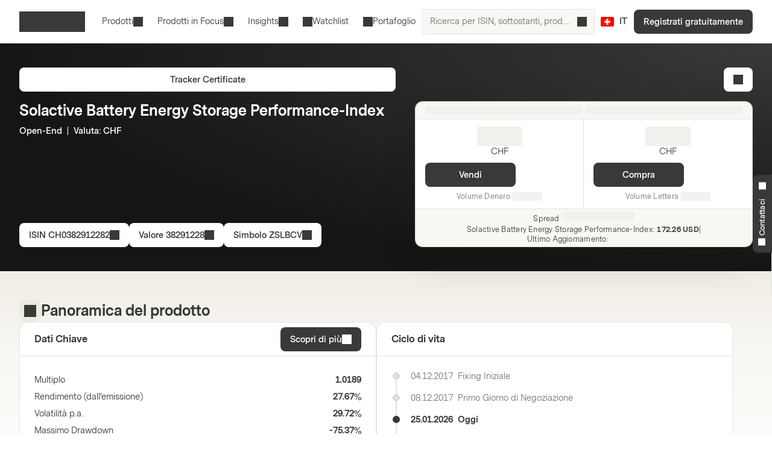

--- FILE ---
content_type: text/html; charset=utf-8
request_url: https://markets.vontobel.com/it-ch/prodotti/thematic/tracker-certificate/CH0382912282
body_size: 35217
content:
<!DOCTYPE html><html lang="it-ch"><head><meta charSet="utf-8" data-next-head=""/><meta name="viewport" content="width=device-width" data-next-head=""/><meta name="google-site-verification" content="IaYJo-pawld2s4jRkVvRkRWy02ilfe-YRdKg44c3jak" data-next-head=""/><meta property="og:type" content="article" data-next-head=""/><link rel="canonical" href="https://markets.vontobel.com/it-ch/prodotti/thematic/tracker-certificate/CH0382912282" data-next-head=""/><link rel="alternate" hrefLang="x-default" href="https://markets.vontobel.com/it-ch/prodotti/thematic/tracker-certificate/CH0382912282" data-next-head=""/><link rel="alternate" hrefLang="en-ch" href="https://markets.vontobel.com/en-ch/products/thematic/tracker-certificates/CH0382912282" data-next-head=""/><link rel="alternate" hrefLang="de-ch" href="https://markets.vontobel.com/de-ch/produkte/themen/tracker-zertifikate/CH0382912282" data-next-head=""/><link rel="alternate" hrefLang="fr-ch" href="https://markets.vontobel.com/fr-ch/produits/thematic/tracker-certificats/CH0382912282" data-next-head=""/><meta property="og:title" content="Product | Vontobel Markets" data-next-head=""/><meta name="twitter:card" content="summary" data-next-head=""/><meta name="twitter:site" content="@Vontobel" data-next-head=""/><meta name="twitter:title" content="Product | Vontobel Markets" data-next-head=""/><meta property="og:image" content="https://res.cloudinary.com/vontobel/image/upload/f_auto,w_1280,q_auto,c_fill,g_auto,ar_16:9/app//opengraphjpg" data-next-head=""/><meta name="twitter:image" content="https://res.cloudinary.com/vontobel/image/upload/f_auto,w_1280,q_auto,c_fill,g_auto,ar_16:9/app//opengraphjpg" data-next-head=""/><meta name="description" content="Tracker Certificate su Solactive Battery Energy Storage Performance-Index - Open-End  |  Valuta: CHF. Scopri di più." data-next-head=""/><meta name="robots" content="index,follow" data-next-head=""/><meta name="googlebot" content="index,follow" data-next-head=""/><title data-next-head="">CH0382912282 | Solactive Battery Energy Storage Performance-Index Open-End Valuta: CHF Tracker Certificate</title><link rel="icon" href="/favicons/32.png" sizes="32x32"/><link rel="icon" href="/favicons/icon.svg" type="image/svg+xml"/><link rel="apple-touch-icon" href="/apple-touch-icon.png"/><link rel="manifest" href="/manifest.webmanifest"/><link data-next-font="" rel="preconnect" href="/" crossorigin="anonymous"/><link nonce="8bf749a6" rel="preload" href="/_next/static/css/1e2cb717b5a7dfcf.css" as="style"/><link nonce="8bf749a6" rel="preload" href="/_next/static/css/9d1cf9ae050a897e.css" as="style"/><link nonce="8bf749a6" rel="preload" href="/_next/static/css/6e32d4e2542d1b34.css" as="style"/><link nonce="8bf749a6" rel="preload" href="/_next/static/css/13c87de25526d51c.css" as="style"/><script nonce="8bf749a6">
    Object.defineProperty(window, '__ENV', {
        value: Object.freeze({"PUBLIC_IAM_NEXTAUTH_BASEPATH":"/app/auth","PUBLIC_IAM_CLIENT_ID":"markets-client","PUBLIC_BROKERIZE_CLIENT_ID":"BTAYDGkoK85aUYlf","PUBLIC_TEALIUM_PROFILE":"derinet-website-v3","PUBLIC_IAM_WELLKNOWN_URL":"https://access.deritrade.com/oauth2/realms/vontobel/realms/external/realms/deritrade/.well-known/openid-configuration","PUBLIC_PLATFORM_API":"/api","PUBLIC_IAM_LOGOUT_URL":"https://access.deritrade.com/logout?app=markets","PUBLIC_APPINSIGHTS_CLOUD_ROLE_NAME":"derinet-app","PUBLIC_IMAGE_LOADER":"cloudinary","PUBLIC_CMS_API":"/cms","PUBLIC_TEALIUM_ENVIRONMENT":"prod","PUBLIC_CLOUDINARY_ENV":"prod","PUBLIC_IAM_IDP_BASE_URL":"https://access.deritrade.com/oauth2/realms/root/realms/vontobel/realms/external/realms/deritrade","PUBLIC_APPINSIGHTS_INSTRUMENTATIONKEY":"InstrumentationKey=543584ad-e2ea-4e4c-afe8-7593f878b385;IngestionEndpoint=https://westeurope-3.in.applicationinsights.azure.com/;LiveEndpoint=https://westeurope.livediagnostics.monitor.azure.com/;ApplicationId=beee513b-4284-4746-88b2-d8c2eec2dae5","PUBLIC_MEDIA_API":"https://res.cloudinary.com/vontobel","PUBLIC_TARGET_ENV":"prod","PUBLIC_TARGET_PREVIEW":"false","PUBLIC_IAM_PROVIDERNAME":"vontobel","PUBLIC_BROKERIZE_API_URL":"https://api.brokerize.com","PUBLIC_CMS_PREVIEW_API":""}),
        writable: false,
        configurable: false
    });
    </script><base href="/"/><link nonce="8bf749a6" rel="stylesheet" href="/_next/static/css/1e2cb717b5a7dfcf.css" data-n-g=""/><link nonce="8bf749a6" rel="stylesheet" href="/_next/static/css/9d1cf9ae050a897e.css" data-n-p=""/><link nonce="8bf749a6" rel="stylesheet" href="/_next/static/css/6e32d4e2542d1b34.css" data-n-p=""/><link nonce="8bf749a6" rel="stylesheet" href="/_next/static/css/13c87de25526d51c.css" data-n-p=""/><noscript data-n-css="8bf749a6"></noscript><script defer="" nonce="8bf749a6" noModule="" src="/_next/static/chunks/polyfills-42372ed130431b0a.js"></script><script src="/_next/static/chunks/webpack-4f726ff7401b9bbc.js" nonce="8bf749a6" defer=""></script><script src="/_next/static/chunks/framework-d3e973b965f3dc10.js" nonce="8bf749a6" defer=""></script><script src="/_next/static/chunks/main-d7462a95b1f8ff6d.js" nonce="8bf749a6" defer=""></script><script src="/_next/static/chunks/pages/_app-50193ebed073cbe5.js" nonce="8bf749a6" defer=""></script><script src="/_next/static/chunks/3a912d1d-5d0ea9d1154c4216.js" nonce="8bf749a6" defer=""></script><script src="/_next/static/chunks/7040-e2098da9940c2994.js" nonce="8bf749a6" defer=""></script><script src="/_next/static/chunks/4919-17ff03996c0c245f.js" nonce="8bf749a6" defer=""></script><script src="/_next/static/chunks/5587-b66f8701f7a2f7b2.js" nonce="8bf749a6" defer=""></script><script src="/_next/static/chunks/304-7e09deda01a6830a.js" nonce="8bf749a6" defer=""></script><script src="/_next/static/chunks/8736-fd840190ea6dcba3.js" nonce="8bf749a6" defer=""></script><script src="/_next/static/chunks/9444-87c7421466e84e71.js" nonce="8bf749a6" defer=""></script><script src="/_next/static/chunks/4275-8145958427efc257.js" nonce="8bf749a6" defer=""></script><script src="/_next/static/chunks/1948-d449120e8d7af43e.js" nonce="8bf749a6" defer=""></script><script src="/_next/static/chunks/1180-ab30b6a5a8a38c1b.js" nonce="8bf749a6" defer=""></script><script src="/_next/static/chunks/pages/types/ProductDetailPage-5ea963b4088443b0.js" nonce="8bf749a6" defer=""></script><script src="/_next/static/5V4LWm95Yl9TaU6T8C0X9/_buildManifest.js" nonce="8bf749a6" defer=""></script><script src="/_next/static/5V4LWm95Yl9TaU6T8C0X9/_ssgManifest.js" nonce="8bf749a6" defer=""></script></head><body tabindex="-1"><script nonce="8bf749a6" src="https://vtd.vontobel.com/derinet-website-v3/prod/utag.js" charSet="utf-8"></script><link rel="preload" as="image" href="flags/CH.svg"/><div id="__next"><div class="b"><header role="banner" data-testid="header" class="Pb Qb" data-track-component-id="08692452-0220-40d6-9c44-0e55a906c230"><a class="Rb Qd" target="_self" href="/it-ch/prodotti/thematic/tracker-certificate/CH0382912282#main-content"><span class="Kd Yd"><span style="--mis:url(/_next/static/media/arrowDownCircle.c3e40373.svg)" aria-hidden="true" class="rh _s"></span>Skip to content</span></a><div class="Ub"><a data-testid="vontobel_markets_home" data-track-page-id="5" data-track-label="markets_home" aria-label="Vontobel Markets" href="/it-ch"><span style="--mis:url(/_next/static/media/logo.1ef77770.svg)" aria-label="Vontobel Markets" class="rh _s Jd" data-testid="vontobel_markets_logo"></span></a></div><div class="Vb"><nav class="Zb"><menu class="eF" data-testid="header_nav_menu"><li class="jR" data-testid="header_nav_item_0"><a class="kR nR mR" data-track-page-id="5939" data-testid="header_nav_link_0" href="/it-ch/prodotti">Prodotti<span style="--mis:url(/_next/static/media/chevronDown.19f178bf.svg)" aria-hidden="true" class="rh _s oR"></span></a><div class="Fk Kk CS" style="--columns:3"><div class="Gk Hk"><div class="Jk"><div class="IS"><span>Tutti i Prodotti Strutturati<!-- --> </span><a class="Fh Qd" target="_self" data-track-page-id="5939" href="/it-ch/prodotti"><span class="Kd Vd Yd" data-track-page-id="5939">Visualizza tutto<span style="--mis:url(/_next/static/media/arrowRight.da910af3.svg)" aria-hidden="true" class="rh _s"></span></span></a></div></div><section class="Ik"><div class="ES"><div class="FS"><h2 class="GS">Prodotti a Leva</h2><section><a class="lD nD uD" role="option" href="/it-ch/prodotti/leva/certificati-a-leva-fissa"><div class="mD"><span class="rD">Certificati a leva fissa</span><div class="wD"></div></div></a><a class="lD nD uD" role="option" href="/it-ch/prodotti/leva/mini-futures"><div class="mD"><span class="rD">Mini Futures</span><div class="wD"></div></div></a><a class="lD nD uD" role="option" href="/it-ch/prodotti/leva/warrants"><div class="mD"><span class="rD">Warrants</span><div class="wD"></div></div></a><a class="lD nD uD" role="option" href="/it-ch/prodotti/leva/warrants-con-knock-out"><div class="mD"><span class="rD">Warrants con Knock-out</span><div class="wD"></div></div></a><a class="lD nD uD" role="option" href="/it-ch/prodotti/leva/warrants-con-knock-out-open-end"><div class="mD"><span class="rD">Warrants con Knock-Out Open-End</span><div class="wD"></div></div></a></section><hr/><h2 class="GS">Investimenti tematici</h2><section><a class="lD nD uD" role="option" href="/it-ch/prodotti/thematic/certificati-strategic"><div class="mD"><span class="rD">Certificati Strategic</span><div class="wD"></div></div></a><a class="lD nD uD" role="option" href="/it-ch/prodotti/thematic/tracker-certificate"><div class="mD"><span class="rD">Tracker Certificate</span><div class="wD"></div></div></a></section></div><div class="FS"><h2 class="GS">Prodotti di Investimento</h2><section><a class="lD nD uD" role="option" href="/it-ch/prodotti/investment/barrier-reverse-convertibles"><div class="mD"><span class="rD">Barrier Reverse Convertibles</span><div class="wD"></div></div></a><a class="lD nD uD" role="option" href="/it-ch/prodotti/investment/barrier-reverse-convertibles-con-cedola-condizionata"><div class="mD"><span class="rD">Barrier Reverse Convertibles con cedola condizionata</span><div class="wD"></div></div></a><a class="lD nD uD" role="option" href="/it-ch/prodotti/investment/callable-barrier-reverse-convertibles"><div class="mD"><span class="rD">Callable Barrier Reverse Convertibles</span><div class="wD"></div></div></a><a class="lD nD uD" role="option" href="/it-ch/prodotti/investment/callable-reverse-convertibles"><div class="mD"><span class="rD">Callable Reverse Convertibles</span><div class="wD"></div></div></a><a class="lD nD uD" role="option" href="/it-ch/prodotti/investment/certificate-outperformance-con-cap"><div class="mD"><span class="rD">Certificate Outperformance con cap</span><div class="wD"></div></div></a><a class="lD nD uD" role="option" href="/it-ch/prodotti/investment/certificati-bonus"><div class="mD"><span class="rD">Certificati Bonus</span><div class="wD"></div></div></a><a class="lD nD uD" role="option" href="/it-ch/prodotti/investment/certificati-bonus-con-cap"><div class="mD"><span class="rD">Certificati Bonus con cap</span><div class="wD"></div></div></a><a class="lD nD uD" role="option" href="/it-ch/prodotti/investment/certificati-discount"><div class="mD"><span class="rD">Certificati Discount</span><div class="wD"></div></div></a><a class="lD nD uD" role="option" href="/it-ch/prodotti/investment/certificati-discount-con-barriera"><div class="mD"><span class="rD">Certificati Discount con barriera</span><div class="wD"></div></div></a><a class="lD nD uD" role="option" href="/it-ch/prodotti/investment/certificati-outperformance"><div class="mD"><span class="rD">Certificati Outperformance</span><div class="wD"></div></div></a><a class="lD nD uD" role="option" href="/it-ch/prodotti/investment/certificato-a-capitale-garantito-con-cap"><div class="mD"><span class="rD">Certificato a capitale garantito con cap</span><div class="wD"></div></div></a><a class="lD nD uD" role="option" href="/it-ch/prodotti/investment/certificato-a-capitale-garantito-con-partecipazione"><div class="mD"><span class="rD">Certificato a capitale garantito con partecipazione</span><div class="wD"></div></div></a></section></div><div class="FS"><div class="HS"></div><section><a class="lD nD uD" role="option" href="/it-ch/prodotti/investment/credit-linked-notes"><div class="mD"><span class="rD">Credit Linked Notes</span><div class="wD"></div></div></a><a class="lD nD uD" role="option" href="/it-ch/prodotti/investment/multi-barrier-reverse-convertibles"><div class="mD"><span class="rD">Multi Barrier Reverse Convertibles</span><div class="wD"></div></div></a><a class="lD nD uD" role="option" href="/it-ch/prodotti/investment/multi-barrier-reverse-convertibles-con-cedola-condizionata"><div class="mD"><span class="rD">Multi Barrier Reverse Convertibles con cedola condizionata</span><div class="wD"></div></div></a><a class="lD nD uD" role="option" href="/it-ch/prodotti/investment/multi-callable-barrier-reverse-convertibles"><div class="mD"><span class="rD">Multi Callable Barrier Reverse Convertibles</span><div class="wD"></div></div></a><a class="lD nD uD" role="option" href="/it-ch/prodotti/investment/multi-callable-reverse-convertibles"><div class="mD"><span class="rD">Multi Callable Reverse Convertibles</span><div class="wD"></div></div></a><a class="lD nD uD" role="option" href="/it-ch/prodotti/investment/multi-certificate-bonus"><div class="mD"><span class="rD">Multi Certificate Bonus</span><div class="wD"></div></div></a><a class="lD nD uD" role="option" href="/it-ch/prodotti/investment/multi-certificate-bonus-con-cap"><div class="mD"><span class="rD">Multi Certificate Bonus con cap</span><div class="wD"></div></div></a><a class="lD nD uD" role="option" href="/it-ch/prodotti/investment/multi-reverse-convertibles"><div class="mD"><span class="rD">Multi Reverse Convertibles</span><div class="wD"></div></div></a><a class="lD nD uD" role="option" href="/it-ch/prodotti/investment/multi-reverse-convertibles-con-cedola-condizionata"><div class="mD"><span class="rD">Multi Reverse Convertibles con cedola condizionata</span><div class="wD"></div></div></a><a class="lD nD uD" role="option" href="/it-ch/prodotti/investment/reverse-convertibles"><div class="mD"><span class="rD">Reverse Convertibles</span><div class="wD"></div></div></a><a class="lD nD uD" role="option" href="/it-ch/prodotti/investment/reverse-convertibles-con-cedola-condizionata"><div class="mD"><span class="rD">Reverse Convertibles con cedola condizionata</span><div class="wD"></div></div></a></section></div></div></section></div></div></li><li class="jR" data-testid="header_nav_item_1"><button class="kR mR" type="button">Prodotti in Focus<span style="--mis:url(/_next/static/media/chevronDown.19f178bf.svg)" aria-hidden="true" class="rh _s oR"></span></button><div class="Fk Kk xS"><div class="Gk"><section class="Ik"><a class="lD uD" role="option" data-track-page-id="34845" href="/it-ch/prodotti/prodotti-in-sottoscrizione"><div class="mD"><span class="rD">Prodotti in sottoscrizione</span><div class="wD"></div></div></a><a class="lD uD" role="option" data-track-page-id="103424" href="/it-ch/prodotti-interessanti-sul-mercato-secondario"><div class="mD"><span class="rD">Prodotti interessanti sul mercato secondario</span><div class="wD"></div></div></a></section></div></div></li><li class="jR" data-testid="header_nav_item_2"><button class="kR mR" type="button">Insights<span style="--mis:url(/_next/static/media/chevronDown.19f178bf.svg)" aria-hidden="true" class="rh _s oR"></span></button><div class="Fk Kk BS"><div class="Gk"><section class="Ik"><a class="lD uD" role="option" data-track-page-id="15" href="/it-ch/ispirazione"><div class="mD"><span class="sD"><span style="--mis:url(/_next/static/media/book2.678b3aaa.svg)" aria-hidden="true" class="rh _s"></span></span><span class="rD">Blog</span><div class="wD"></div></div><span class="vD">Suggerimenti interessanti sulle ultime idee di investimento, video ed articoli di formazione dal Blog Markets</span></a><a class="lD uD" role="option" data-track-page-id="96679" href="/it-ch/newsletter"><div class="mD"><span class="sD"><span style="--mis:url(/_next/static/media/mail.2d63619a.svg)" aria-hidden="true" class="rh _s"></span></span><span class="rD">Newsletter</span><div class="wD"></div></div><span class="vD">Iscriviti per le ultime informazioni sui Prodotti Strutturati</span></a><a class="lD uD" role="option" data-track-page-id="1329" href="/it-ch/formazione"><div class="mD"><span class="sD"><span style="--mis:url(/_next/static/media/watchlistStar.a39df60b.svg)" aria-hidden="true" class="rh _s" data-testid="watchlist_star_image"></span></span><span class="rD">Know-How</span><div class="wD"></div></div><span class="vD">Le nostre risorse di formazione esaustive</span></a></section></div></div></li><li class="jR" data-testid="header_nav_item_3"><a class="kR lR" data-track-page-id="48074" data-testid="header_nav_link_3" href="/it-ch/signup?origin=watchlist"><span style="--mis:url(/_next/static/media/watchlist.9cff62f2.svg)" aria-hidden="true" class="rh _s pR"></span>Watchlist</a></li><li class="jR" data-testid="header_nav_item_4"><a class="kR lR" data-track-page-id="48074" data-testid="header_nav_link_4" href="/it-ch/signup?origin=portfolio"><span style="--mis:url(/_next/static/media/portfolio.2a4b7e33.svg)" aria-hidden="true" class="rh _s pR"></span>Portafoglio</a></li></menu></nav><div class="Wb" data-testid="header_search_container"><div class="Xb"><div class="lF"><form role="search" autoComplete="off"><label><span class="sr-only">Ricerca per ISIN, sottostanti, prodotti e argomenti</span><input type="text" role="searchbox" autoComplete="chrome-off" required="" title="" aria-invalid="true" aria-errormessage="Nessun risultato è stato trovato." placeholder="Ricerca per ISIN, sottostanti, prodotti e argomenti" class="DM" data-testid="search_input" name="headerInputSearchText" value=""/></label><button tabindex="-1" class="EM" type="submit" data-testid="search_button"><span style="--mis:url(/_next/static/media/search.1336fc0d.svg)" aria-hidden="true" class="rh _s"></span><span class="sr-only">Ricerca per ISIN, sottostanti, prodotti e argomenti</span></button><button class="FM" type="reset" data-testid="reset_button"><span style="--mis:url(/_next/static/media/x.8159de37.svg)" aria-hidden="true" class="rh _s"></span><span class="sr-only">Rimuovi</span></button></form></div></div></div></div><div class="Tb"><button class="hA gc" aria-label="Paese: CH, Lingua: IT" type="button" data-testid="header_culture_button" data-culture="true"><img class="jA" src="flags/CH.svg" alt="Paese: CH" data-testid="culture_flag"/><span class="iA" aria-label="Lingua: IT">IT</span></button></div><button class="Kd Ud Nd Yd Yb" type="button" title="Ricerca" data-testid="header_search_toggle"><span style="--mis:url(/_next/static/media/search.1336fc0d.svg)" aria-hidden="true" class="rh _s"></span></button><div class="bc"><a class="Qd" target="_self" data-testid="header_signup" data-track-page-id="48074" href="/it-ch/signup"><span class="Kd Yd" data-track-page-id="48074">Registrati gratuitamente</span></a></div><div class="fc"><button class="Kd Ud Nd Yd dc" type="button" title="Menu" data-testid="mobile_menu_toggle"><span style="--mis:url(/_next/static/media/menu.82b73894.svg)" aria-hidden="true" class="rh _s"></span></button></div></header><nav class="TF UF" data-testid="mobile_sidebar"><span class="cG"><button class="hA bG" aria-label="Paese: CH, Lingua: IT" type="button" data-testid="mobile_sidebar_culture_button" data-culture="true"><img class="jA" src="flags/CH.svg" alt="Paese: CH" data-testid="culture_flag"/><span class="iA" aria-label="Lingua: IT">IT</span></button></span><div class="VF"><menu class="XF" data-testid="mobile_sidebar_menu"><li class="YF fG" data-testid="mobile_sidebar_menu_item_0"><a data-track-page-id="48074" data-track-component-id="08692452-0220-40d6-9c44-0e55a906c230" data-testid="mobile_sidebar_nav_link_0" href="/it-ch/signup?origin=watchlist"><span style="--mis:url(/_next/static/media/watchlist.9cff62f2.svg)" aria-hidden="true" class="rh _s"></span><span>Watchlist</span></a></li><li class="YF fG" data-testid="mobile_sidebar_menu_item_1"><a data-track-page-id="48074" data-track-component-id="08692452-0220-40d6-9c44-0e55a906c230" data-testid="mobile_sidebar_nav_link_1" href="/it-ch/signup?origin=portfolio"><span style="--mis:url(/_next/static/media/portfolio.2a4b7e33.svg)" aria-hidden="true" class="rh _s"></span><span>Portafoglio</span></a></li><li class="YF" data-testid="mobile_sidebar_menu_item_2"><a data-track-page-id="5939" data-track-component-id="08692452-0220-40d6-9c44-0e55a906c230" data-testid="mobile_sidebar_nav_link_2" href="/it-ch/prodotti"><span>Prodotti</span></a></li><li class="YF" data-testid="mobile_sidebar_menu_item_3"><a data-track-page-id="15" data-track-component-id="08692452-0220-40d6-9c44-0e55a906c230" data-testid="mobile_sidebar_nav_link_3" href="/it-ch/ispirazione"><span>Blog</span></a></li><li class="YF" data-testid="mobile_sidebar_menu_item_4"><a data-track-page-id="1329" data-track-component-id="08692452-0220-40d6-9c44-0e55a906c230" data-testid="mobile_sidebar_nav_link_4" href="/it-ch/formazione"><span>Know-How</span></a></li><li class="YF" data-testid="mobile_sidebar_menu_item_5"><a data-track-page-id="17" data-track-component-id="08692452-0220-40d6-9c44-0e55a906c230" data-testid="mobile_sidebar_nav_link_5" href="/it-ch/aiuto-e-contatto"><span>Aiuto e contatto</span></a></li><div data-testid="mobile_sidebar_placeholder_0"></div><div data-testid="mobile_sidebar_placeholder_1"></div><div data-testid="mobile_sidebar_placeholder_2"></div></menu></div><div class="ZF" data-testid="mobile_sidebar_watchlist_container"><a class="aG Qd" target="_self" data-testid="mobile_sidebar_signup_button" data-track-page-id="48074" href="/it-ch/signup"><span class="Kd Ld Yd" data-track-page-id="48074">Registrati gratuitamente</span></a></div></nav><main class="ic c" id="main-content" tabindex="-1"><div class="d _i"><article class="mi e"><div class="xd" data-testid="product_details_header_container" data-track-component-id="08692452-0220-40d6-9c44-0e55a906c244"><div class="Bd"><ul class="kj"></ul></div><div class="Cd"><a class="Qd" target="_self" data-testid="product_type_link" data-track-page-id="5941" href="/it-ch/prodotti/thematic/tracker-certificate"><span class="Kd Vd Yd" data-track-page-id="5941">Tracker Certificate</span></a></div><div class="zd"><h3 class="Rc Ad" data-testid="underlying_name_label">Solactive Battery Energy Storage Performance-Index</h3><span class="zj" data-testid="product_features"><span>Open-End</span><span>  |  </span><span>Valuta</span>: <span>CHF</span></span><div class="Ed"></div></div><div class="Fd"><button class="Kd Vd Yd" type="button" data-track-component-id="2bf5c6a8-6b29-11ed-a1eb-0242ac120000" data-testid="isin_button"><span>ISIN<!-- --> <!-- -->CH0382912282</span><span style="--mis:url(/_next/static/media/copyToClipboard.836563e1.svg)" aria-hidden="true" class="rh _s"></span></button><button class="Kd Vd Yd" type="button" data-track-component-id="2bf5c6a8-6b29-11ed-a1eb-0242ac120000" data-testid="valor_button"><span>Valore<!-- --> <!-- -->38291228</span><span style="--mis:url(/_next/static/media/copyToClipboard.836563e1.svg)" aria-hidden="true" class="rh _s"></span></button><button class="Kd Vd Yd" type="button" data-track-component-id="2bf5c6a8-6b29-11ed-a1eb-0242ac120000" data-testid="symbol_button"><span>Simbolo<!-- --> <!-- -->ZSLBCV</span><span style="--mis:url(/_next/static/media/copyToClipboard.836563e1.svg)" aria-hidden="true" class="rh _s"></span></button></div><div class="yd"><button class="Kd Vd Ld Nd Yd" type="button" data-testid="add_portfolio_transaction_button" data-track-isin="CH0382912282" aria-label="Add to Portfolio"><span style="--mis:url(/_next/static/media/portfolioAdd.a854fa6b.svg)" aria-hidden="true" class="rh _s"></span></button></div><div class="Gd" data-testid="quote_box"><div class="qj _r"><div class="rj"><div class="Ly"><div class="My"><div data-testid="lastUpdateSkeleton" class="OB Oy"></div></div><div class="OB Oy"></div></div></div><div class="sj"><div class="tj"><div class="wy"><div><h2 class="xy" data-testid="sell_price_label"><div data-testid="priceSkeleton" class="OB Cy"></div></h2><span class="yy" data-testid="sell_currency_label">CHF</span></div><button class="Kd Yd up" type="button" aria-disabled="false" data-testid="sell_button">Vendi</button><div class="zy" data-testid="sell_volume_label">Volume Denaro<!-- --> <div data-testid="volumeSkeleton" class="OB Dy"></div></div></div></div><div class="uj"><div class="wy"><div><h2 class="xy" data-testid="buy_price_label"><div data-testid="priceSkeleton" class="OB Cy"></div></h2><span class="yy" data-testid="buy_currency_label">CHF</span></div><button class="Kd Yd up" type="button" aria-disabled="false" data-testid="buy_button">Compra</button><div class="zy" data-testid="buy_volume_label">Volume Lettera<!-- --> <div data-testid="volumeSkeleton" class="OB Dy"></div></div></div></div></div><div class="vj"><div class="oy"><p class="py" data-testid="spread_label"><small class="sy">Spread</small><span data-testid="spreadSkeleton" class="OB uy"></span></p><p class="qy"><span class="qy"><span data-testid="underlying_price_label"><span title="Solactive Battery Energy Storage Performance-Index">Solactive Battery Energy Storage Performance-Index<!-- -->:</span> <strong class="ry">172.26 USD</strong></span><span>|</span><span data-testid="underlying_last_update_label">Ultimo Aggiornamento<!-- -->:<!-- --> <span data-testid="underlyingPriceSkeleton" class="OB vy"></span></span></span></p></div></div></div></div></div></article></div><div class="h"><article class="mi g" data-testid="product_overview_section"><div class="Hi f pi" data-testid="product_overview"><div class="Ii"><div class="Ji m" data-testid="product_overview"><span style="--mis:url(/_next/static/media/product.cf73f8b3.svg)" aria-hidden="true" class="rh _s" data-testid="product_image"></span></div><h3 class="Rc" data-testid="product_overview">Panoramica del prodotto</h3></div></div><div class="Vr"><div class="Wr" data-testid="key_figures_section"><div class="Xr"><h3 class="Yr" data-testid="key_figures_title">Dati Chiave </h3><button class="Kd Vd Yd" type="button" data-testid="information_button">Scopri di più<span style="--mis:url(/_next/static/media/arrowRight.da910af3.svg)" aria-hidden="true" class="rh _s"></span></button></div><div class="Zr"><table class="MH bs" data-testid="key_figures_table"><tbody data-testid="table_body"><tr class="OH" data-inactive="false" style="--collapsible-animation-order:1" data-testid="table_row_0"><td class="JH"><div class="BL"><span class="CL">Multiplo</span></div></td><td class="JH QH"><div class="AL">1.0189</div></td></tr><tr class="OH" data-inactive="false" style="--collapsible-animation-order:2" data-testid="table_row_1"><td class="JH"><div class="BL"><span class="CL">Rendimento (dall&#x27;emissione)</span></div></td><td class="JH QH"><div class="AL">27.67%</div></td></tr><tr class="OH" data-inactive="false" style="--collapsible-animation-order:3" data-testid="table_row_2"><td class="JH"><div class="BL"><span class="CL">Volatilità p.a.</span></div></td><td class="JH QH"><div class="AL">29.72%</div></td></tr><tr class="OH" data-inactive="false" style="--collapsible-animation-order:4" data-testid="table_row_3"><td class="JH"><div class="BL"><span class="CL">Massimo Drawdown</span></div></td><td class="JH QH"><div class="AL">-75.37%</div></td></tr><tr class="OH" data-inactive="false" style="--collapsible-animation-order:5" data-testid="table_row_4"><td class="JH"><div class="BL"><span class="CL">Numero di Posizioni</span></div></td><td class="JH QH"><div class="AL">20</div></td></tr><tr class="OH" data-inactive="false" style="--collapsible-animation-order:6" data-testid="table_row_5"><td class="JH"><div class="BL"><span class="CL">Sharpe Ratio</span></div></td><td class="JH QH"><div class="AL">0.11</div></td></tr></tbody></table></div></div></div><article class="fs" data-testid="life_cycle_section"><div class="gs" data-testid="life_cycle_timeline"><div class="hs"><h3 class="is" data-testid="life_cycle_title">Ciclo di vita</h3></div><ul class="js"><li class="ks ms"><time dateTime="2017-12-04T22:00:00" class="ps" data-testid="timeline_date">04.12.2017</time><span data-testid="timeline_item">Fixing Iniziale</span></li><li class="ks ms"><time dateTime="2017-12-08T00:00:00" class="ps" data-testid="timeline_date">08.12.2017</time><span data-testid="timeline_item">Primo Giorno di Negoziazione</span></li><li class="ks ns"><time dateTime="2026-01-25T00:00:00" class="ps" data-testid="timeline_date">25.01.2026</time><span data-testid="timeline_item">Oggi</span></li><li class="ks os ls"><span data-testid="timeline_item">Open-End</span></li></ul></div></article></article></div><article class="mi g"></article><article class="mi g" data-testid="index_overview_container"><div class="Hi ok pi" data-testid="index-overview-title"><div class="Ii"><div class="Ji" data-testid="index-overview-title"><span style="--mis:url(/_next/static/media/product.cf73f8b3.svg)" aria-hidden="true" class="rh _s" data-testid="index-overview-image"></span></div><h3 class="Rc" data-testid="index-overview-title">Panoramica dell&#x27;Indice</h3></div></div><div data-testid="index-overview-container" class="qk pi"><section class="rk tk" data-testid="index-allocation-container"><h4 class="Sc pk " data-testid="index-allocation-title-label">Composizione dell&#x27;Indice<!-- --> </h4><div class="GB yk"><div class="IB" data-testid="index-allocation-chart-container"></div><div class="HB"><div class="JB"><input class="LB" type="radio" id="chart-tab-selector-radio-0" name="chart-tab-selector-radio" checked="" value="0"/><label for="chart-tab-selector-radio-0" class="KB">Tipologie di Attività</label><input class="LB" type="radio" id="chart-tab-selector-radio-1" name="chart-tab-selector-radio" value="1"/><label for="chart-tab-selector-radio-1" class="KB">Paesi</label><input class="LB" type="radio" id="chart-tab-selector-radio-2" name="chart-tab-selector-radio" value="2"/><label for="chart-tab-selector-radio-2" class="KB">Valute</label><input class="LB" type="radio" id="chart-tab-selector-radio-3" name="chart-tab-selector-radio" value="3"/><label for="chart-tab-selector-radio-3" class="KB">Settori</label></div><div class="MB" data-testid="index-allocation-table-container"><table data-testid="index-allocation-table"><tbody data-testid="index-allocation-table-body"><tr><td><figure class="NB" style="background-color:#702082"></figure>Azione</td><td>100.00<!-- -->%</td></tr></tbody></table></div></div></div></section><section class="rk" data-testid="index-composition-container"><h4 class="Sc pk " data-testid="index-composition-title-label">Composizione dell&#x27;Indice</h4><div class="" data-testid="index-composition-table-container"><div class="xk"><table class="wI Ak" data-testid="index-composition-table"><thead data-testid="table_head"><tr class="xI"><th class="yI" data-testid="table_head_strumento"><span><div class="rv"><span class="vv"><span class="Bv">Strumento</span></span><div class="hn sv"><span class="Hv"></span></div></div></span></th><th class="yI" data-testid="table_head_paesi"><span><div class="rv"><span class="vv"><span class="Bv">Paesi</span></span><div class="hn sv"><span class="Hv"></span></div></div></span></th><th class="yI" data-testid="table_head_settori"><span><div class="rv"><span class="vv"><span class="Bv">Settori</span></span><div class="hn sv"><span class="Hv"></span></div></div></span></th><th class="yI" data-testid="table_head_valute"><span><div class="rv"><span class="vv"><span class="Bv">Valute</span></span><div class="hn sv"><span class="Hv"></span></div></div></span></th><th class="yI CI" data-testid="table_head_peso"><span><div class="rv"><span class="vv"><span class="Bv">Peso</span></span><div class="hn sv"><span class="Hv"></span></div></div></span></th></tr></thead><tbody data-testid="table_body"><tr class="zI" data-inactive="false" style="--collapsible-animation-order:1" data-testid="table_row_0"><td class="tI Ek"><p><strong class="jI">Albemarle Corp</strong></p><p><span class="lI">ISIN<!-- --> <!-- -->US0126531013</span></p></td><td class="tI"><span class="AI">Paesi<!-- -->: </span><span class="BI">Stati Uniti</span></td><td class="tI"><span class="AI">Settori<!-- -->: </span><span class="BI">Risorse di base</span></td><td class="tI CI"><span class="AI">Valute<!-- -->: </span><span class="BI">USD</span></td><td class="tI CI"><span class="AI">Peso<!-- -->: </span><span class="BI">8.35%</span></td></tr><tr class="zI" data-inactive="false" style="--collapsible-animation-order:2" data-testid="table_row_1"><td class="tI Ek"><p><strong class="jI">Sociedad Quimica y Minera de Chile</strong></p><p><span class="lI">ISIN<!-- --> <!-- -->US8336351056</span></p></td><td class="tI"><span class="AI">Paesi<!-- -->: </span><span class="BI">Cile</span></td><td class="tI"><span class="AI">Settori<!-- -->: </span><span class="BI">Risorse di base</span></td><td class="tI CI"><span class="AI">Valute<!-- -->: </span><span class="BI">USD</span></td><td class="tI CI"><span class="AI">Peso<!-- -->: </span><span class="BI">7.97%</span></td></tr><tr class="zI" data-inactive="false" style="--collapsible-animation-order:3" data-testid="table_row_2"><td class="tI Ek"><p><strong class="jI">Samsung SDI Co Ltd</strong></p><p><span class="lI">ISIN<!-- --> <!-- -->KR7006400006</span></p></td><td class="tI"><span class="AI">Paesi<!-- -->: </span><span class="BI">Corea Del Sud</span></td><td class="tI"><span class="AI">Settori<!-- -->: </span><span class="BI">Industriali</span></td><td class="tI CI"><span class="AI">Valute<!-- -->: </span><span class="BI">KRW</span></td><td class="tI CI"><span class="AI">Peso<!-- -->: </span><span class="BI">7.09%</span></td></tr><tr class="zI" data-inactive="false" style="--collapsible-animation-order:4" data-testid="table_row_3"><td class="tI Ek"><p><strong class="jI">Enersys</strong></p><p><span class="lI">ISIN<!-- --> <!-- -->US29275Y1029</span></p></td><td class="tI"><span class="AI">Paesi<!-- -->: </span><span class="BI">Stati Uniti</span></td><td class="tI"><span class="AI">Settori<!-- -->: </span><span class="BI">Industriali</span></td><td class="tI CI"><span class="AI">Valute<!-- -->: </span><span class="BI">USD</span></td><td class="tI CI"><span class="AI">Peso<!-- -->: </span><span class="BI">6.21%</span></td></tr><tr class="zI" data-inactive="false" style="--collapsible-animation-order:5" data-testid="table_row_4"><td class="tI Ek"><p><strong class="jI">ECOPRO BM CO. LTD.</strong></p><p><span class="lI">ISIN<!-- --> <!-- -->KR7247540008</span></p></td><td class="tI"><span class="AI">Paesi<!-- -->: </span><span class="BI">Corea Del Sud</span></td><td class="tI"><span class="AI">Settori<!-- -->: </span><span class="BI">Industriali</span></td><td class="tI CI"><span class="AI">Valute<!-- -->: </span><span class="BI">KRW</span></td><td class="tI CI"><span class="AI">Peso<!-- -->: </span><span class="BI">5.85%</span></td></tr><tr class="zI" data-inactive="false" style="--collapsible-animation-order:6" data-testid="table_row_5"><td class="tI Ek"><p><strong class="jI">Resonac Holdings Corporation</strong></p><p><span class="lI">ISIN<!-- --> <!-- -->JP3368000000</span></p></td><td class="tI"><span class="AI">Paesi<!-- -->: </span><span class="BI">Giappone</span></td><td class="tI"><span class="AI">Settori<!-- -->: </span><span class="BI">Risorse di base</span></td><td class="tI CI"><span class="AI">Valute<!-- -->: </span><span class="BI">JPY</span></td><td class="tI CI"><span class="AI">Peso<!-- -->: </span><span class="BI">5.77%</span></td></tr><tr class="zI" data-inactive="false" style="--collapsible-animation-order:7" data-testid="table_row_6"><td class="tI Ek"><p><strong class="jI">Posco Future M Co. Ltd.</strong></p><p><span class="lI">ISIN<!-- --> <!-- -->KR7003670007</span></p></td><td class="tI"><span class="AI">Paesi<!-- -->: </span><span class="BI">Corea Del Sud</span></td><td class="tI"><span class="AI">Settori<!-- -->: </span><span class="BI">Risorse di base</span></td><td class="tI CI"><span class="AI">Valute<!-- -->: </span><span class="BI">KRW</span></td><td class="tI CI"><span class="AI">Peso<!-- -->: </span><span class="BI">5.16%</span></td></tr><tr class="zI" data-inactive="false" style="--collapsible-animation-order:8" data-testid="table_row_7"><td class="tI Ek"><p><strong class="jI">LG Chem Ltd.</strong></p><p><span class="lI">ISIN<!-- --> <!-- -->KR7051910008</span></p></td><td class="tI"><span class="AI">Paesi<!-- -->: </span><span class="BI">Corea Del Sud</span></td><td class="tI"><span class="AI">Settori<!-- -->: </span><span class="BI">Industriali</span></td><td class="tI CI"><span class="AI">Valute<!-- -->: </span><span class="BI">KRW</span></td><td class="tI CI"><span class="AI">Peso<!-- -->: </span><span class="BI">5.11%</span></td></tr><tr class="zI" data-inactive="false" style="--collapsible-animation-order:9" data-testid="table_row_8"><td class="tI Ek"><p><strong class="jI">UBE Corporation Namen</strong></p><p><span class="lI">ISIN<!-- --> <!-- -->JP3158800007</span></p></td><td class="tI"><span class="AI">Paesi<!-- -->: </span><span class="BI">Giappone</span></td><td class="tI"><span class="AI">Settori<!-- -->: </span><span class="BI">Risorse di base</span></td><td class="tI CI"><span class="AI">Valute<!-- -->: </span><span class="BI">JPY</span></td><td class="tI CI"><span class="AI">Peso<!-- -->: </span><span class="BI">5.01%</span></td></tr><tr class="zI" data-inactive="false" style="--collapsible-animation-order:10" data-testid="table_row_9"><td class="tI Ek"><p><strong class="jI">Element Solutions Inc.</strong></p><p><span class="lI">ISIN<!-- --> <!-- -->US28618M1062</span></p></td><td class="tI"><span class="AI">Paesi<!-- -->: </span><span class="BI">Stati Uniti</span></td><td class="tI"><span class="AI">Settori<!-- -->: </span><span class="BI">Risorse di base</span></td><td class="tI CI"><span class="AI">Valute<!-- -->: </span><span class="BI">USD</span></td><td class="tI CI"><span class="AI">Peso<!-- -->: </span><span class="BI">4.86%</span></td></tr><tr class="zI" data-inactive="false" style="--collapsible-animation-order:11" data-testid="table_row_10"><td class="tI Ek"><p><strong class="jI">LG Energy Solution Ltd.</strong></p><p><span class="lI">ISIN<!-- --> <!-- -->KR7373220003</span></p></td><td class="tI"><span class="AI">Paesi<!-- -->: </span><span class="BI">Corea Del Sud</span></td><td class="tI"><span class="AI">Settori<!-- -->: </span><span class="BI">Industriali</span></td><td class="tI CI"><span class="AI">Valute<!-- -->: </span><span class="BI">KRW</span></td><td class="tI CI"><span class="AI">Peso<!-- -->: </span><span class="BI">4.48%</span></td></tr><tr class="zI" data-inactive="false" style="--collapsible-animation-order:12" data-testid="table_row_11"><td class="tI Ek"><p><strong class="jI">Tesla Inc.</strong></p><p><span class="lI">ISIN<!-- --> <!-- -->US88160R1014</span></p></td><td class="tI"><span class="AI">Paesi<!-- -->: </span><span class="BI">Stati Uniti</span></td><td class="tI"><span class="AI">Settori<!-- -->: </span><span class="BI">Beni di consumo voluttuari </span></td><td class="tI CI"><span class="AI">Valute<!-- -->: </span><span class="BI">USD</span></td><td class="tI CI"><span class="AI">Peso<!-- -->: </span><span class="BI">4.45%</span></td></tr><tr class="zI" data-inactive="false" style="--collapsible-animation-order:13" data-testid="table_row_12"><td class="tI Ek"><p><strong class="jI">Cosmo AM&amp;T Co Ltd</strong></p><p><span class="lI">ISIN<!-- --> <!-- -->KR7005070008</span></p></td><td class="tI"><span class="AI">Paesi<!-- -->: </span><span class="BI">Corea Del Sud</span></td><td class="tI"><span class="AI">Settori<!-- -->: </span><span class="BI">Beni di consumo voluttuari </span></td><td class="tI CI"><span class="AI">Valute<!-- -->: </span><span class="BI">KRW</span></td><td class="tI CI"><span class="AI">Peso<!-- -->: </span><span class="BI">4.35%</span></td></tr><tr class="zI" data-inactive="false" style="--collapsible-animation-order:14" data-testid="table_row_13"><td class="tI Ek"><p><strong class="jI">GS Yuasa Corp</strong></p><p><span class="lI">ISIN<!-- --> <!-- -->JP3385820000</span></p></td><td class="tI"><span class="AI">Paesi<!-- -->: </span><span class="BI">Giappone</span></td><td class="tI"><span class="AI">Settori<!-- -->: </span><span class="BI">Beni di consumo voluttuari </span></td><td class="tI CI"><span class="AI">Valute<!-- -->: </span><span class="BI">JPY</span></td><td class="tI CI"><span class="AI">Peso<!-- -->: </span><span class="BI">4.00%</span></td></tr><tr class="zI" data-inactive="false" style="--collapsible-animation-order:15" data-testid="table_row_14"><td class="tI Ek"><p><strong class="jI">CALB Group Co., Ltd. </strong></p><p><span class="lI">ISIN<!-- --> <!-- -->CNE100005LL8</span></p></td><td class="tI"><span class="AI">Paesi<!-- -->: </span><span class="BI">Cina</span></td><td class="tI"><span class="AI">Settori<!-- -->: </span><span class="BI">Beni di consumo voluttuari </span></td><td class="tI CI"><span class="AI">Valute<!-- -->: </span><span class="BI">HKD</span></td><td class="tI CI"><span class="AI">Peso<!-- -->: </span><span class="BI">3.87%</span></td></tr><tr class="zI" data-inactive="false" style="--collapsible-animation-order:16" data-testid="table_row_15"><td class="tI Ek"><p><strong class="jI">Rept Battero Energy Company Ltd Namen</strong></p><p><span class="lI">ISIN<!-- --> <!-- -->CNE1000069Z2</span></p></td><td class="tI"><span class="AI">Paesi<!-- -->: </span><span class="BI">Cina</span></td><td class="tI"><span class="AI">Settori<!-- -->: </span><span class="BI">Industriali</span></td><td class="tI CI"><span class="AI">Valute<!-- -->: </span><span class="BI">HKD</span></td><td class="tI CI"><span class="AI">Peso<!-- -->: </span><span class="BI">3.83%</span></td></tr><tr class="zI" data-inactive="false" style="--collapsible-animation-order:17" data-testid="table_row_16"><td class="tI Ek"><p><strong class="jI">Blue Bird Corp.</strong></p><p><span class="lI">ISIN<!-- --> <!-- -->US0953061068</span></p></td><td class="tI"><span class="AI">Paesi<!-- -->: </span><span class="BI">Stati Uniti</span></td><td class="tI"><span class="AI">Settori<!-- -->: </span><span class="BI">Industriali</span></td><td class="tI CI"><span class="AI">Valute<!-- -->: </span><span class="BI">USD</span></td><td class="tI CI"><span class="AI">Peso<!-- -->: </span><span class="BI">3.77%</span></td></tr><tr class="zI" data-inactive="false" style="--collapsible-animation-order:18" data-testid="table_row_17"><td class="tI Ek"><p><strong class="jI">TDK Corp.</strong></p><p><span class="lI">ISIN<!-- --> <!-- -->JP3538800008</span></p></td><td class="tI"><span class="AI">Paesi<!-- -->: </span><span class="BI">Giappone</span></td><td class="tI"><span class="AI">Settori<!-- -->: </span><span class="BI">Industriali</span></td><td class="tI CI"><span class="AI">Valute<!-- -->: </span><span class="BI">JPY</span></td><td class="tI CI"><span class="AI">Peso<!-- -->: </span><span class="BI">3.68%</span></td></tr><tr class="zI" data-inactive="false" style="--collapsible-animation-order:19" data-testid="table_row_18"><td class="tI Ek"><p><strong class="jI">Universal Display Corp</strong></p><p><span class="lI">ISIN<!-- --> <!-- -->US91347P1057</span></p></td><td class="tI"><span class="AI">Paesi<!-- -->: </span><span class="BI">Stati Uniti</span></td><td class="tI"><span class="AI">Settori<!-- -->: </span><span class="BI">Tecnologia</span></td><td class="tI CI"><span class="AI">Valute<!-- -->: </span><span class="BI">USD</span></td><td class="tI CI"><span class="AI">Peso<!-- -->: </span><span class="BI">3.61%</span></td></tr><tr class="zI" data-inactive="false" style="--collapsible-animation-order:20" data-testid="table_row_19"><td class="tI Ek"><p><strong class="jI">QuantumScape Corporation</strong></p><p><span class="lI">ISIN<!-- --> <!-- -->US74767V1098</span></p></td><td class="tI"><span class="AI">Paesi<!-- -->: </span><span class="BI">Stati Uniti</span></td><td class="tI"><span class="AI">Settori<!-- -->: </span><span class="BI">Beni di consumo voluttuari </span></td><td class="tI CI"><span class="AI">Valute<!-- -->: </span><span class="BI">USD</span></td><td class="tI CI"><span class="AI">Peso<!-- -->: </span><span class="BI">2.58%</span></td></tr><tr class="zI" data-inactive="false" style="--collapsible-animation-order:21" data-testid="table_row_20"><td class="tI CI" colSpan="4"><div class="mI"><strong>Subtotal Azione:</strong></div></td><td class="tI CI" colSpan="1"><div class="mI"><strong>100.00%</strong></div></td></tr><tr class="zI" data-inactive="false" style="--collapsible-animation-order:22" data-testid="table_row_21"><td class="tI CI" colSpan="4"><div class="mI"><strong>Total :</strong></div></td><td class="tI CI" colSpan="1"><div class="mI"><strong>100.00%</strong></div></td></tr></tbody></table></div></div></section></div></article><article class="mi g" data-testid="product_information_section"><div class="Io" data-track-component-id="08692452-0220-40d6-9c44-0e55a906c245"><div class="Hi" data-testid="product_information"><div class="Ii"><div class="Ji" data-testid="product_information"><span style="--mis:url(/_next/static/media/data.b753a8d7.svg)" aria-hidden="true" class="rh _s"></span></div><h3 class="Rc" data-testid="product_information">Informazioni sul Prodotto</h3></div></div><div class="Ho"><div data-testid="documents_section"><div class="Cr"><h4 class="Sc  " data-testid="documents_title">Documenti</h4><a class="Fh Qd" target="_self" data-testid="legal_documents_link" data-track-page-id="120" href="/it-ch/informazioni-legali"><span class="Kd Vd Yd" data-track-page-id="120">Documenti legali<span style="--mis:url(/_next/static/media/arrowRight.da910af3.svg)" aria-hidden="true" class="rh _s"></span></span></a></div><div class="Dr" data-testid="documents_parent"><div class="OB yz zz"></div><div class="OB yz zz"></div><div class="OB yz zz"></div><div class="OB yz zz"></div></div></div><div data-testid="about_this_product_section" data-track-component-id="08692452-0220-40d6-9c44-0e55a906c246"><h4 class="Sc  " data-testid="about_this_product_title">Su questo Prodotto</h4><p class="Xn" data-testid="about_this_product_description">I certificati Tracker consentono agli investitori di investire in temi, strategie, regioni o paesi, facilitando la diversificazione anche con piccole somme di denaro. I certificati Tracker replicano la performance dell&#x27;attività sottostante senza effetto leva, limite massimo ai rendimenti o protezione del capitale. Gli investitori partecipano, in linea di principio, in modo 1:1 ai prezzi in aumento e in diminuzione dell&#x27;attività sottostante.</p></div></div></div></article><div id="history" class="DB"><article class="mi"><div class="kH sH" data-testid="product_history_collapse_button"><button class="nH EB" data-testid="product_history_collapse_button"><div class="Hi" data-testid="product_history_title_label"><div class="Ii"><div class="Ji FB" data-testid="product_history_title_label"><span style="--mis:url(/_next/static/media/clock.fd756525.svg)" aria-hidden="true" class="rh _s"></span></div><h3 class="Rc" data-testid="product_history_title_label">Avvisi</h3></div></div><span class="Kd Td Nd Yd pH" data-testid="product_history_collapse_button"><span style="--mis:url(/_next/static/media/chevronDown.19f178bf.svg)" aria-hidden="true" class="rh _s rH uH"></span></span></button></div></article></div></main><section class="At" aria-labelledby="_R_1ll6_"><input type="checkbox" id="_R_1ll6H1_" class="Bt"/><label for="_R_1ll6H1_" class="Ct" data-testid="contact_handle"><span class="Dt _i" id="_R_1ll6_"><span style="--mis:url(/_next/static/media/phone.4031b594.svg)" aria-hidden="true" class="rh _s Et" data-testid="phone_image"></span>Contattaci<span style="--mis:url(/_next/static/media/chevronUp.53596860.svg)" aria-hidden="true" class="rh _s Ft"></span></span></label><div class="Gt"><div class="Ht"><div class="Jt"><span class="oq rq pq uq It"><span><span style="--mis:url(/_next/static/media/phone.4031b594.svg)" aria-hidden="true" class="rh _s" data-testid="phone_image"></span></span>Contattaci</span><h4 class="Sc  ">Non hai trovato risposta?</h4></div><div class="Jt">Siamo qui per aiutarti<a href="mailto:markets.schweiz@vontobel.com"><span style="--mis:url(/_next/static/media/mail.2d63619a.svg)" aria-hidden="true" class="rh _s"></span>markets.schweiz@vontobel.com</a></div><div class="Jt">Puoi contattarci telefonicamente dal lunedì al venerdì, dalle  8:00am - 6:00pm (CET).<!-- -->:<a href="tel:+80093009300"><span style="--mis:url(/_next/static/media/phone.4031b594.svg)" aria-hidden="true" class="rh _s" data-testid="phone_image"></span>00800 93 00 93 00</a></div></div></div></section><div class="Kb _i"><footer class="mi" data-testid="footer"><div class="fR _r OQ"></div><form class="NQ _r OQ" data-testid="newsletter_form" noValidate=""><div class="PQ _i"><figure class="TQ aB"><img src="https://res.cloudinary.com/vontobel/image/upload/f_auto,w_480,q_auto,c_limit/prod//contentassets/6cd12ce38dd44544a30aa13f78758aed/newsletter-overlay-v2" srcSet="https://res.cloudinary.com/vontobel/image/upload/f_auto,w_480,q_auto,c_limit/prod//contentassets/6cd12ce38dd44544a30aa13f78758aed/newsletter-overlay-v2 480w, https://res.cloudinary.com/vontobel/image/upload/f_auto,w_800,q_auto,c_limit/prod//contentassets/6cd12ce38dd44544a30aa13f78758aed/newsletter-overlay-v2 800w, https://res.cloudinary.com/vontobel/image/upload/f_auto,w_960,q_auto,c_limit/prod//contentassets/6cd12ce38dd44544a30aa13f78758aed/newsletter-overlay-v2 960w" sizes="(min-width: 768px) 478px, 100vw" alt="" style="position:absolute;width:100%;height:100%;inset:0;object-fit:cover;object-position:initial" loading="lazy" decoding="async" data-testid="newsletter_image"/></figure><button class="Kd Nd Yd VQ" type="button" data-testid="newsletter_close"><span style="--mis:url(/_next/static/media/x.8159de37.svg)" aria-label="Chiudi" class="rh _s iR"></span></button></div><div class="RQ"><h3 class="Rc" data-testid="newsletter_heading">Newsletter Markets</h3><button class="Kd Ud Nd Yd VQ" type="button" data-testid="newsletter_close"><span style="--mis:url(/_next/static/media/x.8159de37.svg)" aria-label="Chiudi" class="rh _s iR"></span></button></div><div class="UQ"><div class="SQ"><h3 class="Rc" data-testid="newsletter_heading">Newsletter Markets</h3><p class="XQ" data-testid="newsletter_text">Iscriviti per ricevere informazioni sui prodotti strutturati</p><div class="YQ"><button class="Kd Yd WQ" type="button" data-testid="newsletter_mobile_next">Iscriversi<span style="--mis:url(/_next/static/media/arrowRight.da910af3.svg)" aria-hidden="true" class="rh _s"></span></button></div></div><div class="ZQ"><div class="aR"><span class="mn">Title</span><div class="Nk"><div class="Gh Qd"><input type="radio" id="_R_66t4q5l6_" class="Hh" data-testid="salutation_2_checkbox" name="salutation" value="2"/><label class="Kd Zd Yd Ih Kh Lh" for="_R_66t4q5l6_" data-testid="salutation_2">Signor</label></div><div class="Gh Qd"><input type="radio" id="_R_a6t4q5l6_" class="Hh" data-testid="salutation_1_checkbox" name="salutation" value="1"/><label class="Kd Zd Yd Ih Kh Lh" for="_R_a6t4q5l6_" data-testid="salutation_1">Signora</label></div></div></div><div class="bR"><div class="ai"><label class="mn" for="newsletterFirstName">Nome</label><div class="Qh Th" aria-disabled="false"><input type="text" class="Rh" maxLength="80" aria-invalid="false" aria-errormessage="newsletterFirstName-validation-error-text" id="newsletterFirstName" placeholder="Inserisci il tuo nome" name="newsletterFirstName"/></div></div></div><div class="cR"><div class="ai"><label class="mn" for="newsletterLastName">Cognome</label><div class="Qh Th" aria-disabled="false"><input type="text" class="Rh" maxLength="80" aria-invalid="false" aria-errormessage="newsletterLastName-validation-error-text" id="newsletterLastName" placeholder="Inserisci il tuo cognome" name="newsletterLastName"/></div></div></div><div class="dR"><div class="ai"><label class="mn" for="newsletterEmail">Indirizzo email</label><div class="Qh Th" aria-disabled="false"><input type="email" class="Rh" maxLength="80" aria-invalid="false" id="newsletterEmail" placeholder="Inserisci il tuo indirizzo email" data-testid="newsletter_email_input" name="newsletterEmail"/></div></div></div><span data-testid="newsletter_legal_text" class="eR"><p>I vostri dati personali saranno trattati per fornire informazioni come da&nbsp;<a href="/it-ch/privacy-policy">Privacy Policy</a>.</p></span><div class="gR"><button class="Kd Yd hR WQ" type="submit" aria-disabled="false" data-testid="newsletter_subscribe">Iscriversi</button></div></div></div></form><div class="Lb" data-testid="footer_links" data-track-component-id="08692452-0220-40d6-9c44-0e55a906c231"></div><div class="Mb"></div><div class="qo" data-testid="footer_text"><div class="ro" data-testid="rights_reserved"><a data-testid="vontobel_markets_home" data-track-page-id="5" data-track-label="markets_home" aria-label="Vontobel Markets" href="/it-ch"><span style="--mis:url(/_next/static/media/logo.1ef77770.svg)" aria-label="Vontobel Markets" class="rh _s Jd" data-testid="vontobel_markets_logo"></span></a><p data-testid="rights_reserved_text">Vontobel Markets - Bank Vontobel AG e/o affiliati. Tutti i diritti riservati.</p></div><div class="so" data-testid="important_legal_info"><p class="to" data-testid="important_legal_info_text"> La preghiamo di leggere queste informazioni prima di proseguire, in quanto i prodotti e i servizi contenuti nel nostro sito web non sono accessibili ad alcune persone.

Le informazioni e/o i documenti presenti su questo sito rientrano nella classificazione di materiale di marketing ai sensi dell’art. 68 della LSerFi svizzera e hanno scopo puramente informativo. In merito ai summenzionati prodotti finanziari saremo lieti di fornirvi, in qualsiasi momento e gratuitamente, ulteriori documenti come il foglio informativo di base o il prospetto/la documentazione di emissione.</p></div></div></footer></div></div><!--$--><!--/$--></div><div id="brokerize-modal-portal" style="position:fixed;z-index:60"></div><script id="__NEXT_DATA__" type="application/json" nonce="8bf749a6">{"props":{"pageProps":{"hasBaseData":true,"sessionCtx":{"culture":"it-ch","investorType":1},"nonce":"8bf749a6","pathname":"/prodotti/thematic/tracker-certificate/CH0382912282","_nextI18Next":{"initialI18nStore":{"it-ch":{"common":{"articledetail.disclaimerriskstitle":"Rischi","articledetail.legalinformationlinktext":"Avviso Importante","articleoverview.latestarticles":"Tutti gli Articoli","authordetail.modaltitle":"Informazioni sull'autore","common.action":"Tipologia","common.advertisement":"Pubblicità","common.all":"Tutto","common.allStructuredProducts":"Tutti i Prodotti Strutturati","common.alternativecurrency":"Valuta Alternativa","common.alternativecurrencyabbreviated":"Val. Alternativa","common.amount":"Valore","common.apply":"Applica","common.ask":"Let.","common.assetClassPlaceholder":"Selezionare Attività finanziarie","common.assetclass_other":"Attività finanziarie","common.back":"Back","common.backtohome":"Torna alla home","common.barrier":"Barriera","common.barrierdistance":"Distanza dalla Barriera","common.barrierhit":"Barriera toccata","common.barrierobservation":"Barrier Observation","common.bid":"Den.","common.bonus":"Bonus","common.bonusamount":"Importo Bonus","common.bonuslevel":"Prezzo di Esercizio","common.bonusyield":"Rendimento Bonus","common.callinterval":"Frequenza cedolare","common.calllevel":"Livello Autocall","common.cancel":"Cancella","common.cap":"Cap","common.capitalprotection":"Capital Protection","common.clear":"Rimuovi","common.clearall":"Rimuovi tutto ","common.close":"Chiudi","common.closeAction":"Chiudi","common.contactUs":"Contattaci","common.containing":"Contenente","common.content":"Contenuti","common.copiedtoclipboard":"Copiato negli appunti","common.copyToClipboard":"Copy to clipboard","common.country":"Paese","common.coupon":"Cedola","common.couponperannum":"Cedola p.a.","common.coupontype":"Tipologia di Cedola","common.createAccount":"Crea il tuo account","common.currency":"Valuta","common.currentpriceindicative":"Prezzo (indicativo)","common.dailytrend":"Performance Giornaliera","common.date":"Data","common.dateadded":"Date added","common.delete":"Elimina","common.delta":"Delta","common.direction":"Direzione","common.discount":"Discount","common.distancetobarrier":"Distanza da Barriera","common.distancetobarrier.worstof":"Worst-Of: Basato sul sottostante con la peggior performance dall'emissione","common.disttobarrier":"Dist. da Barriera","common.disttoknockout":"Dist. da Knock-Out","common.disttostoploss":"Dist. da Stop-loss","common.disttostrike":"Dist. da Strike","common.download":"Download","common.downloadPdf":"Scarica PDF","common.edit":"Modifica","common.features":"Caratteristiche","common.filter.max":"Max.","common.filter.min":"Min.","common.filteredby":"Filtrati per ","common.financinglevel":"Livello di Finanziamento","common.floor":"Floor","common.frequency":"Frequenza","common.from":"Da","common.industry_other":"Settori","common.investmentcurrency":"Valuta di Investimento","common.investmentcurrencyabbreviated":"Val. di investimento","common.investortypetitle":"Profilo dell'Investitore","common.isin":"ISIN","common.keyfigure":"Dati Chiave ","common.knockout":"Strike/Knock-Out","common.knockoutlevel":"Livello Knock-Out","common.language":"Lingua","common.lastupdate":"Ultimo Aggiornamento","common.latest":"Ultime","common.leverage":"Leva","common.loadmore":"Carica di più","common.lowerbarrier":"Lower Barrier","common.maturity":"Scadenza","common.max":"Max","common.maxibonusamount":"Maxi Cedola","common.maxreturn":"Rendimento max.","common.maxreturnpa":"Yield Max p.a.","common.menu":"Menu","common.minutesread":"Minuti di lettura","common.moreinfo":"Più Informazioni","common.myPortfolio":"Il mio portafoglio","common.myWatchlist":"La mia Watchlist","common.name":"Nome","common.next":"Successivo","common.no":"No","common.noitemfoundlong":"Spiacenti, non siamo riusciti a trovare alcun {0} per","common.noitemfoundshort":"Nessun risultato per {0}","common.of":"di","common.ok":"OK","common.omega":"Omega","common.or":"o","common.pa":"{value} p.a.","common.participation":"Partecipazione","common.pdfDocument":"Documento PDF","common.performance":"Performance ","common.perinterval":"Per Intervallo","common.period":"Periodo","common.portfolio":"Portafoglio","common.price":"Prezzo","common.pricefactor":"In quotazione","common.print":"Print","common.productDetails":"Product details","common.productssuffix":"Prodotti","common.producttype":"Tipologia di Prodotto","common.ratio":"Multiplo","common.readmore":"Leggi di più","common.refprice":"Prezzo di Riferimento","common.savePreferences":"Salva le preferenze","common.savesettings":"Save Settings","common.search":"Ricerca","common.searcharticlesandvideos":"Cerca articoli e video","common.searchresults":"Risultati della ricerca","common.seealleducationarticles":"Vedi tutti gli Articoli di Formazione","common.select":"Seleziona","common.selectOneOption":"Selezionare un'opzione","common.selectPortfolio":"Seleziona portafoglio","common.showall":"Mostra tutto","common.showless":"Mostra meno","common.signUpButton":"Registrati gratuitamente","common.skipToContent":"Skip to content","common.sortOrder":"Criterio di ordina,mento","common.sortOrderNumber":"Criterio {number}","common.spread":"Spread","common.stoploss":"Stop-loss","common.strike":"Strike","common.strikecap":"Strike (Cap)","common.strikeconstantleveragecertificate":"Valuation Price","common.strikelevel":"Livello di Finanziamento","common.strikeprice":"Prezzo Strike","common.structuredproducts":"Prodotti Strutturati","common.subscriptionclosure":"Fine del sottoscrizione","common.tags":"Tag","common.to":"A","common.today":"Oggi","common.trending":"Di tendenza","common.type":"Tipologia","common.underlying":"Sottostante","common.underlyingDetails":"Dettagli del Sottostante","common.underlying_other":"Sottostanti","common.upperbarrier":"Upper Barrier","common.viewProduct":"View product","common.viewall":"Visualizza tutto","common.year":"Anno","common.yes":"Si","countryselection.availablelanguage":"Lingua disponibile","countryselection.confirmchangecountry":"Conferma","countryselection.selectCountry":"Seleziona il paese","countryselection.selectCountryInfoText":"Prodotti e servizi possono variare da paese a paese","countryselection.selectlanguage":"Seleziona la lingua","disclaimer.acceptconditionsandcookiepreferences":"Accetta le Condizioni e le Preferenze sui Cookie","disclaimer.acceptconditionsandcookies":"Accetta le Condizioni e i Cookie","disclaimer.acceptconditionsandnotcookies":"Accetta le Condizioni e rifiuta i Cookie","disclaimer.analyticscookies":"Analisi","disclaimer.cookiepolicy":"Informativa sulla privacy","disclaimer.cookiesettings":"Impostazioni sui Cookie","disclaimer.functionalcookies":"Funzionali","disclaimer.investorprofile":"Investor Profile","disclaimer.marketingcookies":"Marketing","disclaimer.performancetrackingcookies":"Personalizzazione","disclaimer.privacyandcookies":"Privacy and Cookies","disclaimer.privacysettings":"Preferenze sulla privacy","disclaimer.termsandconditions":"Termini e Condizioni","error.error404heading":"Manca qualcosa.","error.error404subtitle":"Spiacenti, non abbiamo trovato quello che cercavi.","error.error500heading":"Spiacenti, si è verificato un errore imprevisto","error.error500subtitle":"Si prega di riprovare più tardi, stiamo lavorando per risolvere il problema.","error.errorgenericheading":"Qualcosa è andato storto","error.errorgenericsubtitle":"Non è stato possibile completare la richiesta. Si prega di riprovare più tardi.","home.contactUs.title":"Non siamo riusciti a rispondere alle vostre domande?","home.education.text":"Sbloccate la capacità di prendere decisioni informate con le nostre risorse formative approfondite.","home.education.title":"Contenuti di formazione per investimenti più intelligenti","home.productsinsubscriptionlinktext":"Prodotti strutturati in sottoscrizione","home.realtimeindicators.allproductsfor":"Tutti i prodotti su","home.realtimeindicators.graphnotavailable":"Graph not available","home.realtimeindicators.mostPopular":"I più popolari","home.realtimeindicators.title":"Prezzi in tempo reale","home.realtimeindicators.topLosers":"I peggiori","home.realtimeindicators.topWinners":"I migliori","home.seeallfaqs":"Vedi tutte le domande","home.why.1.text":"Trovate i prodotti filtrando la pagina di panoramica con filtri specifici per tipo di prodotto. ","home.why.1.title":"Tutte le informazioni chiave sul prodotto","home.why.2.text":"Ricerca ottimizzata per tutti i prodotti, gli articoli, le informazioni didattiche e le FAQ.","home.why.2.title":"Trova i prodotti in modo facile e veloce!","home.why.3.text":"Idee di investimento, approfondimenti e fatti salienti sui prodotti strutturati.","home.why.3.title":"Ispirazione e formazione","home.why.facts.subtitle":"Forniti da uno dei principali emittenti di Exchange Traded Products (ETP) in Europa.","home.why.facts.title":"Competenza. Esperienza. Strumenti. Opportunità.","internalarearegistration.login":"Accesso","internalarearegistration.loginmodaltitle":"Sembra che tu non abbia effettuato l'accesso","internalarearegistration.logout":"Log Out","internalarearegistration.personalinformation":"Informazioni Personali","internalarearegistration.profilesettings":"Impostazoni profilo","internalarearegistration.signup":"Registrazione","intradayproducts.allintradayproducts":"All Intraday Issued Products","introductionmodal.title2":"Vontobel Markets","legalinformation.costinformation.dataloaderror":"Impossibile trovare le informazioni sui costi per l'ISIN selezionato, riprovare più tardi","legalinformation.costinformation.disclaimertext":"Su questo sito web forniamo informazioni su indicatori applicabili negli anni precedenti, ai sensi del Regolamento delegato (UE) 2017/653 della Commissione. È possibile ricevere le informazioni in forma testuale inserendo l'ISIN del prodotto di cui sopra e inviandoci la richiesta.","legalinformation.costinformation.entrycosts":"Costi di Entrata","legalinformation.costinformation.exitcosts":"Costi di Uscita","legalinformation.costinformation.exportbutton":"Esporta come CSV","legalinformation.costinformation.introduction":"Ricevere informazioni sui dati dei mesi e degli anni precedenti","legalinformation.costinformation.ongoingcosts":"Costi Correnti","legalinformation.costinformation.showcosthistorybutton":"Mostra la storia dei costi","legalinformation.costinformation.summarycostindicator":"Indicatore riassuntivo di costo","legalinformation.costinformation.textboxplaceholder":"Si prega di digitare un ISIN","legalinformation.organisedtradingsystem.dataloaderror":"Nessun dato trovato","legalinformation.organisedtradingsystem.downloadbutton":"Download CSV","legalinformation.organisedtradingsystem.selectdatetext":"selezionare la data","magazineDownloadPage.heading":"Weekly Note: il Magazine settimanale di Vontobel per orientarsi sui mercati e operare in maniera consapevole","magazineDownloadPage.previousMagazinesHeading":"Numeri precedenti","magazineDownloadPage.showOlder":"Mostra numeri precedenti","magazineDownloadPage.subHeading":"Disponibile in italiano","newsletter.alreadysubscribed.emailplaceholder":"La sua email","newsletter.alreadysubscribed.headline":"È già iscritto? Gestisca le sue sottoscrizioni","newsletter.alreadysubscribed.sendemailbutton":"Invia email","newsletter.alreadysubscribed.text":"Inserisca la sua email per gestire le sue sottoscrizioni. Le invieremo un link di accesso alla pagina di «gestione delle sottoscrizioni».","newsletter.availableIn":"Disponibile in {languages}","newsletter.emailConfirmedHeading":"Dicci di più su di te","newsletter.emailConfirmedLeadText":"La invitiamo a rispondere alle seguenti domande facoltative. Utilizzeremo queste informazioni per personalizzare la vostra esperienza con le newsletter.","newsletter.errorContactPointEmailNotFound":"The contact point email was not found.","newsletter.errorEmailNotSent":"The email could not be sent.","newsletter.errorHashIdMissing":"The hash id is missing","newsletter.errorLinkAlreadySent":"The confirmation link was already sent.","newsletter.errorLinkExpired":"The confirmation link has expired.","newsletter.interests":"A quali newsletter siete interessati?","newsletter.interests.blog.description":"Scopri tutte le informazioni essenziali per capire cosa si muove sui mercati e per operare in maniera consapevole sul mercato azionario e delle materie prime, al rialzo e al ribasso.","newsletter.interests.blog.name":"Weekly Note","newsletter.interests.investmentIdeas.description":"\u003cul\u003e\u003cli\u003eRimani aggiornato sui nuovi prodotti\u003c/li\u003e\u003cli\u003eIdee di investimento su sottostanti o settori specifici, e temi o notizie rilevanti.\u003c/li\u003e\u003cli\u003eAggiornamenti sugli ultimi sviluppi nei mercati finanziari\u003c/li\u003e\u003c/ul\u003e","newsletter.interests.investmentIdeas.name":"Idea di investimento","newsletter.interests.newInvestmentProducts.description":"\u003cul\u003e\u003cli\u003eI nostri ultimi prodotti di investimento in disegno\u003c/li\u003e\u003cli\u003ePersonalizzati dai nostri esperti\u003c/li\u003e\u003cli\u003eDue volte alla settimana\u003c/li\u003e\u003c/ul\u003e","newsletter.interests.newInvestmentProducts.name":"Prodotti di investimento in sottoscrizione","newsletter.interests.newLeverageProducts.description":"\u003cul\u003e\u003cli\u003eI nostri ultimi prodotti a leva in sintesi\u003c/li\u003e\u003cli\u003eRimanete informati su Constant Leverage Certificates, Mini Futures, Warrants con Knock-Out ecc.\u003c/li\u003e\u003cli\u003e2 volte alla settimana\u003c/li\u003e\u003c/ul\u003e","newsletter.interests.newLeverageProducts.name":"Nuova emissione: Prodotti a Leva","newsletter.interests.printMailing.description":"\u003cul\u003e\u003cli\u003eUna delle principali riviste di investimento svizzere che si occupa di prodotti strutturati\u003c/il\u003e\u003cli\u003eInformazioni aggiornate sui temi e le tendenze d'investimento più recenti\u003c/li\u003e\u003cli\u003eFondata, professionale e precisa\u003c/li\u003e\u003cli\u003eGratuita per posta in tedesco\u003c/li\u003e\u003c/ul\u003e","newsletter.interests.printMailing.name":"Stampa mail","newsletter.interests.quarterlyMagazine.description":"\u003cul\u003e\u003cli\u003eLa magazine Vontobel per i prodotti strutturati\u003c/li\u003e\u003cli\u003eLeggete le ultime valutazioni sul mercato dei capitali, scoprite le idee d'investimento e i nuovi prodotti.\u003c/li\u003e\u003cli\u003eNella sezione know-how presentiamo fatti interessanti dal mondo dei prodotti strutturati\u003c/li\u003e\u003cli\u003eQuattro volte l'anno\u003c/li\u003e\u003c/ul\u003e","newsletter.interests.quarterlyMagazine.name":"Vontobel Magazine","newsletter.interests.secondaryMarketOpportunities.description":"\u003cul\u003e\u003cli\u003eScopri opportunità interessanti nel mercato secondario\u003c/li\u003e\u003cli\u003eProdotti di investimento selezionati in base a criteri specifici\u003c/li\u003e\u003cli\u003e2 volte al mese\u003c/li\u003e\u003c/ul\u003e","newsletter.interests.secondaryMarketOpportunities.name":"Opportunità sul mercato secondario","newsletter.interests.thematicInvestmentProducts.description":"","newsletter.interests.thematicInvestmentProducts.name":"Prodotti di Investimento Tematici (Nuove Emissioni)","newsletter.interests.video.description":"\u003cul\u003e\u003cli\u003eL'esperta di Vontobel Vivien Sparenberg parla regolarmente di azioni svizzere\u003c/li\u003e\u003cli\u003eRimanete aggiornati sui temi legati al mercato azionario svizzero\u003c/li\u003e\u003cli\u003eAnche il secondo livello del mercato azionario svizzero può offrire opportunità interessanti\u003c/li\u003e\u003c/ul\u003e","newsletter.interests.video.name":"Videos","newsletter.interests.webinar.description":"\u003cul\u003e\u003cli\u003eRimani in contatto con gli esperti Vontobel e i nostri ospiti\u003c/li\u003e\u003cli\u003eApprofondisci e cogli l'occasione per fare le tue domande\u003c/li\u003e\u003cli\u003ePartecipa ai nostri webinar gratuitamente ed entra a far parte della community Vontobel\u003c/li\u003e\u003c/ul\u003e","newsletter.interests.webinar.name":"Webinar","newsletter.salutation":"Titolo","newsletter.salutation.mr":"Signor","newsletter.salutation.mrs":"Signora","newsletter.subtitleManage":"Come dobbiamo rivolgerci a voi?","newsletter.titleManage":"Gestisci la tua iscrizione","newsletter.topicsErrorBlank":"Seleziona almeno una newsletter","newsletter.unsubscribeButton":"Unsubscribe","newsletter.unsubscribeConfirmationHeading":"Unsubscribe","newsletter.unsubscribeConfirmationText":"Are you sure you want to unsubscribe? By clicking \"Unsubscribe\" you will no longer receive newsletters from Vontobel Markets.","newsletter.unsubscribeText":"If you no longer want to receive these emails, click here:","newsletterfooter.emaillabel":"Indirizzo E-mail","newsletterfooter.subscribebutton":"Iscriversi","newsletternotifications.alreadysusbcribedsuccess.headline":"Perfavore controlli la sua email","newsletternotifications.alreadysusbcribedsuccess.text":"Se è già iscritto, perfavore apra la mail che le abbiamo inviato e clicchi sul link. Attraverso il link arriverà alla pagina «Gestisci sottoscrizioni».","newsletternotifications.emailverified.headline":"Indirizzo email verificato!","newsletternotifications.emailverified.text":"Hai verificato con successo il tuo {0} indirizzo email","newsletternotifications.formvalidationerror.headline":"Please review the form","newsletternotifications.formvalidationerror.text":"Not all fields have been filled correctly","newsletternotifications.subscribeerror.headline":"L'iscrizione non è andata a buon fine","newsletternotifications.subscribeerror.text":"Si è verificato un errore. La sua sottoscrizione non è stata salvata.","newsletternotifications.subscribeerrormailexists.headline":"La sottoscrizione esiste già","newsletternotifications.subscribeerrormailexists.text":"L'e-mail è già stata registrata","newsletternotifications.subscribesuccess.headline":"Grazie per esserti iscritto!","newsletternotifications.subscribesuccess.text":"Controlla la tua casella di posta (inclusa la casella spam) e conferma il tuo indirizzo e-mail, se non sei ancora iscritto.","newsletternotifications.unsubscribeerror.headline":"Cancellazione dell'iscrizione non riuscita","newsletternotifications.unsubscribeerror.text":"Si è verificato un errore. La sottoscrizione è invariata","newsletternotifications.unsubscribesuccess.headline":"Cancellazione riuscita","newsletternotifications.unsubscribesuccess.text":"Non si riceveranno più Newsletter da Vontobel Markets.","newsletternotifications.updateprofileerror.headline":"Aggiornamento non riuscito","newsletternotifications.updateprofileerror.text":"Si è verificato un errore. Il profilo non è stato salvato.","newsletternotifications.updateprofilesuccess.headline":"Salvato!","newsletternotifications.updateprofilesuccess.text":"Le modifiche sono state salvate.","newsletteroverlay.emaillabel":"Indirizzo E-mail","newsletteroverlay.subscribebutton":"Iscriversi","portfolio.addToPortfolio":"Add to Portfolio","portfolio.addTransaction":"Aggiungi transazione","portfolio.date.info":"L'intervallo di tempo può solamente essere compreso tra la prima data di negoziazione e la data di scadenza. Una transazione di acquisto è obbligatoria prima di poter eseguire una vendita.","portfolio.errors.500":"Si è verificato un errore. Le chiediamo gentilmente di riprovare.","portfolio.errors.invalidPrice":"Il prezzo deve essere tra {min} e {max}","portfolio.errors.invalidquantity":"Nel portafoglio: {max}","portfolio.errors.invalidtransaction":"Transazione invalida. Per favore verifica la data, quantita e prezzo.","portfolio.errors.maxportfoliosreached":"Ammontare massimo di portafoglio raggiunto. Per favore cacellare i portafoglio o crearne uno nuovo.","portfolio.errors.maxpositionsreached":"Numero massimo di posizioni aperte raggiunto. Chiudi le posizioni o crea un nuovo portafoglio.","portfolio.errors.maxtransactionsreached":"Numero massimo di transazioni per posizione raggiunto. Elimina le transazioni o crea un nuovo portafoglio.","portfolio.errors.multipleportfoliosexists":"Esistono più portafogli","portfolio.errors.portfolionotfound":"Portafoglio non trovato","portfolio.errors.productnotfound":"Prodotto non trovato","portfolio.errors.transactionnotfound":"Transazione non trovata","portfolio.errors.zeroQuantity":"La quantità deve essere minimo 1","portfolio.findProductTitle":"Trova un prodotto e aggiungi la transazione al portafoglio:","portfolio.includingAccruedInterest":"{price} incl. accrued interests","portfolio.loginmodaltext":"Accedi o registrati per aggiungere prodotti al tuo portafoglio","portfolio.percentagePriceInfo":"The absolute price is calculated by the (Price * Nominal value) + Accrued interest (if any)","portfolio.productInputError":"Inserisci un ISIN o Valor valido per il prodotto","portfolio.productInputPlaceholder":"Inserisci l'ISIN o Valor","portfolio.property.quantity":"Quantità","portfolio.property.total":"Totale","portfolio.quantity.info":"La quantità deve essere positiva.","portfolio.updated":"Portafoglio aggiornato","price.atLeast":"Il prezzo deve essere almeno {min}","price.atMost":"Il prezzo deve essere al massimo {max}","productdetail.askprice":"Prezzo Lettera","productdetail.askvolume":"Volume Lettera","productdetail.barrierobservationatmaturitytooltip":"Osservazione Barriera alla Scadenza: la fluttuazione del prezzo del sottostante durante la vita del prodotto non è rilevante; lo è esclusivamente la rilevazione alla Data di Scadenza.","productdetail.barrierobservationonclosetooltip":"Osservazione Barriera Giornaliera a Chiusura: alla chiusura di ogni giornata di negoziazione durante la vita del prodotto si verifica il mantenimento del Livello Barriera da parte dell’Attività Sottostante.","productdetail.bidprice":"Prezzo Denaro","productdetail.bidvolume":"Volume Denaro","productdetail.brokerdisclaimertext":"Vontobel non è responsabile del contenuto dei seguenti siti web e non si assume alcuna responsabilità al riguardo.","productdetail.brokerdisclaimertitle":"Stai lasciando Vontobel Markets","productdetail.buttons.buy":"Compra","productdetail.buttons.sell":"Vendi","productdetail.chooseBrokerTextBrokerize":"Alternative: Go directly to your broker to make your order:","productdetail.choosebrokertext":"Scegliete il vostro broker preferito per effettuare l'ordine:","productdetail.depositsecuredcertificatetooltip":"Prodotti strutturati con rischio emittente ridotto. Questa protezione si realizza attraverso la collateralizzazione con un deposito.","productdetail.disclaimers.days_0":"Oggi","productdetail.disclaimers.days_1":"Domani","productdetail.disclaimers.days_other":"{inDays} giorni","productdetail.documentsheader":"Documenti","productdetail.esgtooltip":"Caratteristiche di Sostenibilità: PAI (strategia ESG che tiene in considerazione questioni ambientali e sociali). Per ulteriori informazioni, visitate la nostra pagina informativa ESG (Prodotti di investimento sostenibili).","productdetail.indexfamilydescription":"Descrizione della famiglia dell'Indice","productdetail.indexfamilydescriptionerror":"Impossibile caricare la descrizione della famiglia dell'indice. Riprovare più tardi.","productdetail.indexhistory":"Storia dell'Indice","productdetail.indexhistoryerror":"Impossibile caricare la Storia dell'Indice. Riprovare più tardi.","productdetail.indexhistorynoentry":"Non ci sono eventi nella Storia dell'Indice di questo prodotto.","productdetail.indexhistorynoentrytype":"Non ci sono eventi nella Storia dell'Indice per la tipologia {0}.","productdetail.indexhistorynoentrywithfilter":"Non ci sono eventi nella Storia dell'Indice per l'attuale combinazione di filtri.","productdetail.indexhistorynoentryyear":"Non ci sono eventi nella Storia dell'indice per l'anno {0}.","productdetail.indextransactions":"Transazioni dell'Indice","productdetail.indextransactionserror":"Impossibile caricare le transazioni dell'Indice. Riprovare più tardi.","productdetail.indextransactionsnoentry":"Non ci sono transazioni dell'Indice per questo prodotto.","productdetail.indextransactionsnoentryrange":"Non ci sono transazioni dell'Indice per questo prodotto nell'intervallo {0}.","productdetail.intradayindexadjustmenttooltip":"Rettifica Indice Intraday: meccanismo di ricalcolo intragiornaliero del prezzo di valutazione per in caso di variazioni estreme dell’attività finanziaria sottostante. Si attiva al raggiungimento di una determinata soglia, ‘Reset Barrier’ che consente di evitare perdite superiori al capitale investito. Se raggiunta, il prodotto viene sospeso e il prezzo di valutazione viene ridefinito riprendendo il calcolo della performance dell’indice come se fosse iniziata una nuova giornata di negoziazione.","productdetail.learnmoreabout":"Scopri di più sui","productdetail.lifecycleheader":"Ciclo di vita","productdetail.marketclosed":"Mercato chiuso","productdetail.marketopen":"Mercato aperto","productdetail.nominal":"Nominale","productdetail.productaboutheader":"Informazioni sul Prodotto","productdetail.productaboutheader.prospectus":"Legal Documents","productdetail.productabouttextheader":"Su questo Prodotto","productdetail.productadditionalinformationheader":"Informazioni aggiuntive","productdetail.productdocuments.legaldocumentslinklabel":"Documenti legali","productdetail.producthistoryalltypes":"Tutte le tipologie","productdetail.producthistoryallyears":"Tutti gli anni","productdetail.producthistoryerror":"Impossibile caricare la storia del prodotto. Riprovare più tardi.","productdetail.producthistoryheader":"Avvisi","productdetail.producthistorynoentry":"Non ci sono eventi nella storia di questo Prodotto.","productdetail.producthistorynoentrytype":"Non ci sono eventi nella storia del prodotto della tipologia {0}.","productdetail.producthistorynoentrywithfilter":"Non ci sono eventi nella storia del prodotto per l'attuale combinazione di filtri.","productdetail.producthistorynoentryyear":"Non ci sono eventi nella storia del prodotto per l'anno {0}","productdetail.productoverviewheader":"Panoramica del prodotto","productdetail.quantotooltip":"Quanto: la performance del Certificato in questione è influenzata soltanto dall’andamento del l’Attività Sottostante nel suo mercato di riferimento e non dall’andamento del cambio; l’investitore è quindi protetto dal rischio di cambio, nel caso in cui l’Attività Sottostante sia negoziata in una valuta diversa da quella del Certificato.","productdetail.referenceentitytooltip":"I prodotti strutturati possono essere legati al merito di credito di entità di riferimento. Oltre ai rischi consueti, quali il rischio di mercato, di valuta e dell'emittente, l'investitore si assume i rischi specifici associati o attribuibili alla rispettiva entità di riferimento.","productdetail.referenceunderlying":"Strumento di riferimento","productdetail.secondarymarkettooltip":"\"Secondary market phase\" means that for legal reasons we are only allowed to display price indications for these products on this website during the German stock exchange trading hours. In principle, the products can continue to be traded on the stock exchange and over the counter.","productdetail.swissdotstooltip":"Questo prodotto è negoziabile esclusivamente sul mercato Swiss Dots di Swissquote.","productdetail.traderepublictooltip":"Il prodotto è negoziabile esclusivamente tramite Trade Republic","productdetail.tripartycollateralisedinstrumenttooltip":"Il TCM (Triparty Collateral Management) comprende la copertura del rischio e la sostituzione dei titoli in tempo reale. Ciò significa: protezione in caso di insolvenza dell'emittente. Il valore attuale del certificato garantito da collaterale è assicurato dalla garanzia del garante.","productdetail.updatedon":"Aggiornato","productdetail.updatedtoday":"Aggiornato oggi ","productlandingpage.dailytrendshortdescription":"Performance odierna","productlandingpage.learnmore":"Scopri di più","productlandingpage.mosttradedproducts":"Prodotti più scambiati","productlandingpage.newestproducts":"Nuovi prodotti ","productlandingpage.nodataintaberror":"Caricamento di \"{0}\" non riuscito. Fare clic su \"Visualizza tutti i prodotti\" per visualizzare tutti i {1}.","productlandingpage.productcountcolumn":"Prodotti","productlandingpage.selectproducttype":"Seleziona una tipologia di prodotto","productlandingpage.showless":"Visualizza meno","productlandingpage.showmore":"Visualizza di più","productlandingpage.viewallproducts":"Visualizza tutti i prodotti","productsinsubscription.allproductsinsubscription":"Tutti i prodotti in sottoscrizione","search.allsearchresultsfor":"Tutti i risultati per","search.error":"Si è verificato un errore durante la ricerca, riprovare più tardi.","search.lastsearches":"Ricerche recenti","search.mostPopular":"Ricerche più popolari","search.noresultsfound":"Nessun risultato","search.noresultsfoundlong":"Spiacenti, non siamo riusciti a trovare alcun risultato per","search.notfound":"Nessun risultato è stato trovato.","search.placeholderlong":"Ricerca per ISIN, sottostanti, prodotti e argomenti","search.resultsin":"Risultati nel","search.viewallarticles":"Vedi tutti gli Articoli","search.viewalleducation":"Vedi tutti gli Articoli di Formazione","secondaryMarketOpportunity.allProductsLabel":"Prodotti interessanti sul mercato secondario","secondaryMarketOpportunity.emptyDescription":"Perfavore controlli più tardi","secondaryMarketOpportunity.emptyTitle":"Nessun prodotto disponibile sul mercato secondario","types.articletype.column":"Colonna","types.articletype.commodity":"Materie prime","types.articletype.cryptocurrencies":"Criptovalute","types.articletype.education":"Formazione","types.articletype.interview":"Intervista","types.articletype.investmentidea":"Idea di Investimento","types.articletype.investmenttv":"Investv","types.articletype.investorsoutlook":"Investors’ Outlook","types.articletype.knowhow":"Know-How","types.articletype.magazine":"Magazine","types.articletype.radio":"Radio","types.articletype.thematicinvestments":"Investimenti Tematici","types.articletype.tradingmonday":"","types.articletype.video":"Video","types.articletype.vontobelnews":"Vontobel News","types.articletype.weeklynote":"Weekly Note","types.articletype.zurichstockexchange":"Börsenplatz Zürich","types.baseprospectusadditionaldocumenttype.article":"Statuto","types.baseprospectusadditionaldocumenttype.esgstandards":"Articles of Incorporation of EFGISFL","types.baseprospectusadditionaldocumenttype.financialdocument":"Rendiconti Finanziari","types.baseprospectusadditionaldocumenttype.prolongationlist":"Liste di estensioni","types.baseprospectusadditionaldocumenttype.registrationdocument":"Moduli di Registrazione","types.callability.autocallable":"Autocallable ","types.callability.issuercallable":"Callable (dall'emittente)","types.chartrange._1day":"1G","types.chartrange._1month":"1M","types.chartrange._1week":"1S","types.chartrange._1year":"1A","types.chartrange._2days":"2G","types.chartrange.max":"Max","types.chartrange.yeartodate":"YTD","types.chartrangelong._1day":"1 Giorno","types.chartrangelong._1month":"1 Mese","types.chartrangelong._1week":"1 Settimana","types.chartrangelong._1year":"1 Anno","types.chartrangelong._2days":"2 Giorni","types.chartrangelong.max":"Massimo","types.chartrangelong.yeartodate":"Year to Date","types.collateralisation.no":"No","types.collateralisation.yes":"Si","types.contenttype.article":"Ispirazione","types.contenttype.article_other":"Ispirazione","types.contenttype.education":"Formazione","types.contenttype.education_other":"Formazione","types.contenttype.faq":"Risposte alle FAQ ","types.contenttype.faq_other":"FAQ","types.contenttype.product":"Prodotto","types.contenttype.product_other":"Prodotti","types.contenttype.productcategory_other":"Categorie di Prodotto","types.contenttype.producttype_other":"Tipologie di Prodotto","types.contenttype.underlying_other":"Sottostanti","types.couponmemorytype.fixcoupon":"Cedola fissa","types.couponmemorytype.inmemory":"Memoria","types.direction.call":"Call","types.direction.long":"Long","types.direction.put":"Put","types.direction.short":"Short","types.investortype.private":"Privato","types.investortype.professional":"Professionale","types.language.chinese":"Cinese","types.language.czech":"Ceco","types.language.danish":"Danese","types.language.dutch":"Olandese","types.language.english":"Inglese","types.language.finnish":"Finlandese","types.language.french":"Francese","types.language.german":"Tedesco","types.language.greek":"Greek","types.language.hungarian":"Ungherese","types.language.italian":"Italiano","types.language.norwegian":"Norvegese","types.language.norwegianbokmal":"Norvegese","types.language.notset":"Altro","types.language.polish":"Polacco","types.language.portuguese":"Portoghese","types.language.slovakian":"Slovacco","types.language.spanish":"Spagnolo","types.language.swedish":"Svedese","types.pricefactor.percent":"Percentuale","types.pricefactor.units":"Unità","types.prodkatsvsp.constantleveragecertificate":"Constant Leverage-Zertifikat","types.prodkatsvsp.factorindexcertificate":"Constant Leverage-Zertifikat","types.productfeaturetype.airbag":"Low Strike","types.productfeaturetype.athena":"Athena","types.productfeaturetype.barrier":"Barriera","types.productfeaturetype.callability":"Callability","types.productfeaturetype.collateralisation":"Collateralizzazione","types.productfeaturetype.couponperannum":"Cedola p.a.","types.productfeaturetype.coupontotal":"Cedola","types.productfeaturetype.currency":"Valuta","types.productfeaturetype.finalfixing":"Scadenza","types.productfeaturetype.leverage":"Leva","types.productfeaturetype.lowerbarrier":"Lower Barrier","types.productfeaturetype.maxibonusamount":"Importo Maxi Cedola","types.productfeaturetype.maxicoupon":"Maxi Cedola","types.productfeaturetype.multi":"Multi","types.productfeaturetype.openend":"Open-End","types.productfeaturetype.quanto":"Quanto","types.productfeaturetype.stepdown":"Step-Down","types.productfeaturetype.stepdowncalllevel":"Step Down","types.productfeaturetype.sustainable":"Sostenibile","types.productfeaturetype.upperbarrier":"Upper Barrier","types.productfeaturetype.withMaturity":"Closed-End","types.productgroup.plurallong.investment":"Prodotti di Investimento","types.productgroup.plurallong.leverage":"Prodotti a Leva","types.productgroup.plurallong.other":"Altri","types.productgroup.plurallong.thematicinvestment":"Prodotti di Investimento Tematici","types.producticon.autocallable":"Autocallable","types.producticon.barrierhit":"Barriera raggiunta","types.producticon.barriermonitoringatmaturity":"Osservazione della Barriera a Scadenza","types.producticon.barriermonitoringdailybasedoncloseprice":"Osservazione della Barriera quotidiana (a chiusura)","types.producticon.cancelled":"Cancellato","types.producticon.depositsecuredcertificate":"Certificato Deposit-Secured","types.producticon.intradayindexadjustment":"Rettifica dell'indice intraday","types.producticon.issuercallable":"Isuuercallable","types.producticon.ordinarytermination":"Estinzione ordinaria","types.producticon.quanto":"Quanto","types.producticon.referenceentity":"Obbligazione di Riferimento","types.producticon.secondarymarketphase":"Fase di mercato secondario","types.producticon.soldout":"Esaurito","types.producticon.sustainability":"ESG","types.producticon.swissdots":"SwissDOTS","types.producticon.traderepublic":"Trade Republic","types.producticon.tripartycollateralisedinstrument":"Triparty Collateralised Instrument","types.productidentifiertype.isin":"ISIN","types.productidentifiertype.symbol":"Simbolo","types.productidentifiertype.valor":"Valore","types.productidentifiertype.wkn":"WKN","types.producttype.plurallong.amc":"Strategic Certificates","types.producttype.plurallong.barrierdiscountcertificate":"Certificati Discount con barriera ","types.producttype.plurallong.barrierreverseconvertible":"Barrier Reverse Convertibles","types.producttype.plurallong.bonuscertificate":"Certificati Bonus","types.producttype.plurallong.callablebarrierreverseconvertible":"Callable Barrier Reverse Convertibles","types.producttype.plurallong.callablebullbearcontractn":"Callable Bull Bear Contracts N","types.producttype.plurallong.callablemultibarrierreverseconvertible":"Multi Callable Barrier Reverse Convertibles","types.producttype.plurallong.callablemultireverseconvertible":"Multi Callable Reverse Convertibles","types.producttype.plurallong.callablereverseconvertible":"Callable Reverse Convertibles","types.producttype.plurallong.capitalproctectionnote":"Certificati a capitale garantito con partecipazione","types.producttype.plurallong.capitalprotectionnote":"Capital Proctection Notes","types.producttype.plurallong.capitalprotectionnotewithknockout":"Capital Protection Note with Knock-Out","types.producttype.plurallong.cappedbonuscertificate":"Certificati Bonus con cap","types.producttype.plurallong.cappedcapitalprotectionnote":"Capped Capital Protection Note","types.producttype.plurallong.cappedoutperformancecertificate":"Certificati Outperformance con cap","types.producttype.plurallong.clc":"Certificati a leva fissa","types.producttype.plurallong.creditlinkednote":"Credit Linked Notes","types.producttype.plurallong.discountcertificate":"Certificati discount","types.producttype.plurallong.dualcurrencynote":"Dual Currency Note","types.producttype.plurallong.expresscertificate":"Barrier Reverse Convertibles con cedola condizionata","types.producttype.plurallong.expresscertificatewithoutbarrier":"Reverse Convertibles con cedola condizionata","types.producttype.plurallong.inlinewarrant":"Inline Warrant","types.producttype.plurallong.kowarrant":"Warrant con Knock-Out","types.producttype.plurallong.kowarrantopenend":"Warrant con Knock-Out Open End","types.producttype.plurallong.minifuture":"Mini Futures","types.producttype.plurallong.multibarrierdiscountcertificate":"Certificati Multi Discount con barriera","types.producttype.plurallong.multibarrierexpresscertificate":"Multi Barrier Reverse Convertibles con cedola condizionata","types.producttype.plurallong.multibarrierreverseconvertible":"Multi Barrier Reverse Convertibles","types.producttype.plurallong.multibonuscertificate":"Certificati Multi Bonus","types.producttype.plurallong.multicappedbonuscertificate":"Certificati Multi Bonus con cap","types.producttype.plurallong.multiexpresscertificate":"Multi Reverse Convertibles con cedola condizionata","types.producttype.plurallong.multireverseconvertible":"Multi Reverse Convertibles","types.producttype.plurallong.other":"Altri","types.producttype.plurallong.outperformancecertificate":"Certificati Outperformance","types.producttype.plurallong.referenceentitycertificate":"Reference Entity Certificate","types.producttype.plurallong.reversecappedbonuscertificate":"Reverse Bonus Certificates con cap","types.producttype.plurallong.reverseconvertible":"Reverse Convertibles","types.producttype.plurallong.spreadwarrant":"Spread Warrant","types.producttype.plurallong.trackercertificate":"Tracker Certificates","types.producttype.plurallong.twinwincertificate":"Certificati Twin-Win","types.producttype.plurallong.warrant":"Warrants","types.producttype.singularlong.amc":"Strategic Certificate","types.producttype.singularlong.barrierdiscountcertificate":"Certificato Discount con barriera ","types.producttype.singularlong.barrierreverseconvertible":"Barrier Reverse Convertible","types.producttype.singularlong.bonuscertificate":"Certificato Bonus","types.producttype.singularlong.callablebarrierreverseconvertible":"Callable Barrier Reverse Convertible","types.producttype.singularlong.callablebullbearcontractn":"Callable Bull Bear Contract N","types.producttype.singularlong.callablemultibarrierreverseconvertible":"Multi Callable Barrier Reverse Convertible","types.producttype.singularlong.callablemultireverseconvertible":"Multi Callable Reverse Convertible","types.producttype.singularlong.callablereverseconvertible":"Callable Reverse Convertible","types.producttype.singularlong.capitalproctectionnote":"Certificato a capitale garantito con partecipazione","types.producttype.singularlong.capitalprotectionnote":"Capital Proctection Note","types.producttype.singularlong.capitalprotectionnotewithknockout":"Capital Protection Note with Knock-Out","types.producttype.singularlong.cappedbonuscertificate":"Certificato Bonus con cap","types.producttype.singularlong.cappedcapitalprotectionnote":"Capped Capital Protection Note","types.producttype.singularlong.cappedoutperformancecertificate":"Certificato Outperformance con cap","types.producttype.singularlong.clc":"Certificato a leva fissa","types.producttype.singularlong.creditlinkednote":"Credit Linked Note","types.producttype.singularlong.discountcertificate":"Certificato discount","types.producttype.singularlong.dualcurrencynote":"Dual Currency Note","types.producttype.singularlong.expresscertificate":"Barrier Reverse Convertible con cedola condizionata","types.producttype.singularlong.expresscertificatewithoutbarrier":"Reverse Convertible con cedola condizionata","types.producttype.singularlong.inlinewarrant":"Inline Warrant","types.producttype.singularlong.kowarrant":"Warrant con Knock-Out","types.producttype.singularlong.kowarrantopenend":"Warrant con Knock-Out Open End","types.producttype.singularlong.minifuture":"Mini Future","types.producttype.singularlong.multibarrierdiscountcertificate":"Certificato Multi Discount con barriera","types.producttype.singularlong.multibarrierexpresscertificate":"Multi Barrier Reverse Convertible con cedola condizionata","types.producttype.singularlong.multibarrierreverseconvertible":"Multi Barrier Reverse Convertible con cedola condizionata","types.producttype.singularlong.multibonuscertificate":"Certificato Multi Bonus","types.producttype.singularlong.multicappedbonuscertificate":"Certificato Multi Bonus con cap","types.producttype.singularlong.multiexpresscertificate":"Multi Reverse Convertible con cedola condizionata","types.producttype.singularlong.multireverseconvertible":"Multi Reverse Convertible","types.producttype.singularlong.other":"Altro","types.producttype.singularlong.outperformancecertificate":"Certificati Outperformance","types.producttype.singularlong.referenceentitycertificate":"Reference Entity Certificate","types.producttype.singularlong.reversecappedbonuscertificate":"Reverse Bonus Certificate con cap","types.producttype.singularlong.reverseconvertible":"Reverse Convertible","types.producttype.singularlong.spreadwarrant":"Spread Warrant","types.producttype.singularlong.trackercertificate":"Tracker Certificate","types.producttype.singularlong.twinwincertificate":"Certificato Twin-Win","types.producttype.singularlong.warrant":"Warrant","types.producttype.singularshort.amc":"Strategic Certificate","types.producttype.singularshort.barrierdiscountcertificate":"Certificato Discount con barriera ","types.producttype.singularshort.barrierreverseconvertible":"Barrier Reverse Convertible","types.producttype.singularshort.bonuscertificate":"Certificato Bonus","types.producttype.singularshort.callablebarrierreverseconvertible":"Callable Barrier Reverse Convertible","types.producttype.singularshort.callablebullbearcontractn":"Callable Bull Bear Contract N","types.producttype.singularshort.callablemultibarrierreverseconvertible":"Multi Callable Barrier Reverse Convertible","types.producttype.singularshort.callablemultireverseconvertible":"Multi Callable Reverse Convertible","types.producttype.singularshort.callablereverseconvertible":"Callable Reverse Convertible","types.producttype.singularshort.capitalproctectionnote":"Certificato a capitale garantito con partecipazione","types.producttype.singularshort.capitalprotectionnote":"Capital Proctection Note","types.producttype.singularshort.capitalprotectionnotewithknockout":"Capital Protection Note with Knock-Out","types.producttype.singularshort.cappedbonuscertificate":"Certificato Bonus con cap","types.producttype.singularshort.cappedcapitalprotectionnote":"Capped Capital Protection Note","types.producttype.singularshort.cappedoutperformancecertificate":"Certificato Outperformance con cap","types.producttype.singularshort.clc":"Certificato a leva fissa","types.producttype.singularshort.creditlinkednote":"CLN","types.producttype.singularshort.discountcertificate":"Certificato discount","types.producttype.singularshort.dualcurrencynote":"DCN","types.producttype.singularshort.expresscertificate":"Barrier Reverse Convertible con cedola condizionata","types.producttype.singularshort.expresscertificatewithoutbarrier":"Reverse Convertible con cedola condizionata","types.producttype.singularshort.inlinewarrant":"Inline Warrant","types.producttype.singularshort.kowarrant":"Warrant con Knock-Out","types.producttype.singularshort.kowarrantopenend":"Warrant con Knock-Out Open End","types.producttype.singularshort.minifuture":"Mini Future","types.producttype.singularshort.multibarrierdiscountcertificate":"Certificato Multi Discount con barriera ","types.producttype.singularshort.multibarrierexpresscertificate":"Multi Barrier Reverse Convertible con cedola condizionato","types.producttype.singularshort.multibarrierreverseconvertible":"Multi Barrier Reverse Convertible","types.producttype.singularshort.multibonuscertificate":"Certificato Multi Bonus","types.producttype.singularshort.multicappedbonuscertificate":"Certificati Multi Bonus con Cap","types.producttype.singularshort.multiexpresscertificate":"Multi Reverse Convertible con cedola condizionato","types.producttype.singularshort.multireverseconvertible":"Multi Reverse Convertible","types.producttype.singularshort.other":"Altro","types.producttype.singularshort.outperformancecertificate":"Certificati outperformance","types.producttype.singularshort.referenceentitycertificate":"Reference Entity Certificate","types.producttype.singularshort.reversecappedbonuscertificate":"Certificati Reverse Bonus Cap ","types.producttype.singularshort.reverseconvertible":"Reverse Convertible","types.producttype.singularshort.spreadwarrant":"Spread Warrant","types.producttype.singularshort.trackercertificate":"Tracker Certificate","types.producttype.singularshort.twinwincertificate":"Certificati Twin-Win ","types.producttype.singularshort.warrant":"Warrant","types.watchlisterror.inputinvalid":"Imput non valido","types.watchlisterror.itemnotfound":"Non nella lista","types.watchlisterror.maxwatchlistitemsreached":"Sembra aver raggiunto il massimo di 250 prodotti. Se vuoi aggiungere nuovi prodotti, per favore rimuovi alcuni ISIN dalla Watchlist.","types.watchlisterror.none":"Errore sconosciuto\n","types.watchlisterror.productalreadyinwatchlist":"Già nella lista","types.watchlisterror.productnotfound":"Prodotto non trovato","types.watchlisterror.unknownerror":"Errore sconosciuto","userform.emailErrorInvalid":"Si prega di inserire un indirizzo email valido","userform.emailerrorblank":"\"Email\" non può essere vuoto","userform.emaillabel":"Indirizzo email","userform.emailplaceholder":"Inserisci il tuo indirizzo email","userform.firstnameerrorblank":"Perfavore inserisca un nome valido","userform.firstnamelabel":"Nome","userform.firstnameplaceholder":"Inserisci il tuo nome","userform.lastnameerrorblank":"Perfavore inserisca un cognome valido","userform.lastnamelabel":"Cognome","userform.lastnameplaceholder":"Inserisci il tuo cognome","userform.missingtermsandconditionstext":"Devi accettare i Termini e Condizioni","userform.namechangedheading":"Nome cambiato.","userform.namechangedtext":"Hai cambiato con successo il tuo nome nel tuo account Vontobel Markets","userform.passworderrorblank":"\"Password\" non può essere vuoto","userform.passwordinvalid":"La password non corrisponde al criterio (lunghezza da 8 a 128 caratteri, un carattere maiuscolo, un carattere minuscolo, un numero O un carattere speciale)","userform.passwordlabel":"Password","userform.passwordplaceholder":"Inserisci la tua password","userform.passwordstrongmessage":"Eccellente! La password è complessa","userform.passwordtooshortmessage":"La password deve essere almeno di 8 caratteri","userform.passwordweakmessage":"La password è valida","userform.salutationErrorBlank":"Seleziona il tuo Titolo","userform.salutationmr":"Signor","userform.salutationms":"Signora","userform.salutationtitle":"Title","userform.savechanges":"Salva modifiche","userform.showHidePassword":"Mostra/nascondi password","watchlist.addtowatchlist":"Aggiungi a Watchlist","watchlist.login":"Accesso","watchlist.loginmodaltext":"Accedi o registrati per aggiungere prodotti alla Watchlist","watchlist.reachlimitation":"Sembra che abbia raggiunto il massimo di 250 prodotti. Se vuoi aggiungere nuovi prodotti, per favore rimuovi alcuni ISIN dalla Watchlist.","watchlist.removefromwatchlist":"Rimuovi dalla Watchlist","watchlist.resetfiltersandpaging":"Azzeramento del filtro","watchlist.selectWatchlist":"Seleziona Watchlist","watchlist.signup":"Registrati","watchlist.updatedToastMessage":"Watchlist aggiornata","watchlist.watchlist":"Watchlist","portfolio.errors.unsupportedproductgroup":"Gruppo di prodotto non supportato"},"interaction":{"print.cityerrorinvalid":"Perfavore inserisca una città valida","print.citylabel":"Città","print.cityplaceholder":"Inserire città","print.info":"La rivista cartacea può essere spedita via posta solo nel paese selezionato inizialmente","print.instructions":"Perfavore inserisca inofrmazioni aggiuntive","print.postnumbererrorinvalid":"Perfavore inserisca un codice postale valido","print.postnumberlabel":"PosCodice Postaletcode","print.postnumberplaceholder":"Inserire Codice Postale","print.printMailingTitle":"Rivista derinews via posta (in tedesco)","print.streeterrorinvalid":"Inserire un indirizzo valido","print.streetlabel":"Via / Numero civico","print.streetplaceholder":"Inserire Via e numero civico","productdetail.reportissue.cancelbutton":"Cancella","productdetail.reportissue.email":"Indirizzo email","productdetail.reportissue.emailplaceholder":"Inserisci il tuo indirizzo email","productdetail.reportissue.emailvalidationerrormessage":"Inserisci il tuo indirizzo email","productdetail.reportissue.errorline1":"Non è stato possibile segnalare il problema","productdetail.reportissue.errorline2":"Riprova più tardi","productdetail.reportissue.firstname":"Nome","productdetail.reportissue.firstnameplaceholder":"Nome","productdetail.reportissue.firstnamevalidationerrormessage":"Nome","productdetail.reportissue.lastname":"Cognome","productdetail.reportissue.lastnameplaceholder":"Cognome","productdetail.reportissue.lastnamevalidationerrormessage":"Cognome","productdetail.reportissue.phone":"Numero di telefono (opzionale)","productdetail.reportissue.phoneplaceholder":"Numero di telefono","productdetail.reportissue.problemdetailsplaceholder":"Inserire i dettagli","productdetail.reportissue.problemdetailstitle":"Dettagli del problema","productdetail.reportissue.problemdetailsvalidationerrormessage":"Inserire i dettagli del problema","productdetail.reportissue.productisin":"ISIN","productdetail.reportissue.reasonsselectiontitle":"Seleziona una delle seguenti opzioni","productdetail.reportissue.reportbutton":"Seganala","productdetail.reportissue.reportdonebutton":"Fatto","productdetail.reportissue.reporterrordialogtitle":"Errore","productdetail.reportissue.reportissuereason.other":"Altro","productdetail.reportissue.reportissuereason.price":"Prezzo non disponibile","productdetail.reportissue.reportissuereason.trading":"Il prodotto non può essere scambiato","productdetail.reportissue.reportretrybutton":"Riprova","productdetail.reportissue.reportsubmitteddialogtitle":"Seganalazione inviata","productdetail.reportissue.successline1":"Grazie per la segnalazione!","productdetail.reportissue.successline2":"Il nostro team valuterà la segnalazione e ti contatterà se dovessero servire informazioni aggiuntive","productdetail.reportissue.title":"Segnala un problema","productdetail.reportissue.reasonOther":"Altro","productdetail.reportissue.reasonPriceProblem":"Prezzo non disponibile","productdetail.reportissue.reasonTradingProblem":"Il prodotto non può essere scambiato","userform.emailErrorInvalid":"Si prega di inserire un indirizzo email valido"},"productdetail":{"brokerize.errorConnecting":"Failed to connect to Brokerize. Please try again later.","brokerize.learnMore":"Learn more","brokerize.learnMoreContent":"You can log in with these partner brokers and trade directly or view your portfolio without leaving the application. No additional costs are incurred for you. The highest security standards are guaranteed.","brokerize.legalInformation":"Legal information","brokerize.loadingBrokerize":"Loading Brokerize...","brokerize.loggedIn":"Logged in","brokerize.loginWith":"Login with","brokerize.logout":"Log out","brokerize.madePossibleBy":"Trading made possible by","brokerize.mobileBuySell":". Simply click on ‘’Sell’’ or ‘’Buy’’ button above.","brokerize.new":"NEW","brokerize.security":"Security","brokerize.securityInformation":"Security information","brokerize.selectPartnerBroker":"Select partner broker and trade immediately","brokerize.selectedBroker":"Selected broker","brokerize.sessionExpired":"Your session has expired. Please try again.","brokerize.tradeDirectly":"You can now \u003cb\u003etrade directly\u003c/b\u003e with your \u003cb\u003eexisting broker account\u003c/b\u003e","brokerize.tradeNowAtYourBroker":"Trade now at your broker","bxswiss.chart":"(powered by BX Swiss)","bxswiss.modal":"Powered by BX Swiss.","dates.month.april":"Aprile","dates.month.august":"Agosto","dates.month.december":"Dicembre","dates.month.february":"Febbraio ","dates.month.january":"Gennaio","dates.month.july":"Luglio","dates.month.june":"Giugno","dates.month.march":"Marzo","dates.month.may":"Maggio","dates.month.november":"Novembre","dates.month.october":"Ottobre","dates.month.september":"Settembre","dates.monthshort.april":"Apr","dates.monthshort.august":"Ago","dates.monthshort.december":"Dic","dates.monthshort.february":"Feb","dates.monthshort.january":"Gen","dates.monthshort.july":"Lug","dates.monthshort.june":"Giu","dates.monthshort.march":"Mar","dates.monthshort.may":"Mag","dates.monthshort.november":"Nov","dates.monthshort.october":"Ott","dates.monthshort.september":"Set","dates.weekday.friday":"Venerdì","dates.weekday.monday":"Lunedì","dates.weekday.saturday":"Sabato","dates.weekday.sunday":"Domenica","dates.weekday.thursday":"Giovedì","dates.weekday.tuesday":"Martedì","dates.weekday.wednesday":"Mercoledì","dates.weekdayshort.friday":"Ven","dates.weekdayshort.monday":"Lun","dates.weekdayshort.saturday":"Sab","dates.weekdayshort.sunday":"Dom","dates.weekdayshort.thursday":"Gio","dates.weekdayshort.tuesday":"Mar","dates.weekdayshort.wednesday":"Mer","meta.description.learnmorenow":"Scopri di più","meta.description.on":"su","pagination.currentPage":"Current page","pagination.firstPage":"First page","pagination.lastPage":"Last page","pagination.nextPage":"Next page","pagination.previousPage":"Previous page","productdetail.chart.notavailable":"Grafico non disponibile","productdetail.chart.notavailabletradingdate":"Prodotto non ancora negoziabile","productdetail.chart.performanceindicator":"Performance del Prodotto","productdetail.chart.seriestype.ask":"Prezzo Lettera del Prodotto","productdetail.chart.seriestype.bid":"Prodotto","productdetail.chart.seriestype.close":"Prezzo di Chiusura del Prodotto","productdetail.disclaimers.barrierhit":"Barriera raggiunta","productdetail.disclaimers.finalfixingdate_0":"Data di Valutazione Finale:","productdetail.disclaimers.finalfixingdate_1":"Data di Valutazione Finale:","productdetail.disclaimers.finalfixingdate_other":"Data di Valutazione Finale in","productdetail.disclaimers.firsttradedate_0":"Primo Giorno di Negoziazione:","productdetail.disclaimers.firsttradedate_1":"Primo Giorno di Negoziazione:","productdetail.disclaimers.firsttradedate_other":"Primo Giorno di Negoziazione previsto per il ","productdetail.disclaimers.fractionalSharesInfo":"Frazioni dell'azione vengono liquidate in cash","productdetail.disclaimers.insubscription":"In sottoscrizione fino al","productdetail.disclaimers.lasttradedate_0":"Ultimo Giorno di Negoziazione:","productdetail.disclaimers.lasttradedate_1":"Ultimo Giorno di Negoziazione:","productdetail.disclaimers.lasttradedate_other":"Ultimo Giorno di Negoziazione in","productdetail.disclaimers.legalcountry":"Questo prodotto è stato emesso per il mercato \u003cstrong\u003e{country}\u003c/strong\u003e","productdetail.disclaimers.legalcountry.denmark":"danese","productdetail.disclaimers.legalcountry.finland":"finlandese","productdetail.disclaimers.legalcountry.france":"francese","productdetail.disclaimers.legalcountry.germany":"tedesco","productdetail.disclaimers.legalcountry.italy":"italiano","productdetail.disclaimers.legalcountry.norway":"norvegese","productdetail.disclaimers.legalcountry.sweden":"svedese","productdetail.disclaimers.legalcountry.switzerland":"svizzero","productdetail.disclaimers.legalcountry.unitedarabemirates":"Dubai International Financial District","productdetail.disclaimers.productwascalled":"Prodotto richiamato","productdetail.disclaimers.repaymentamount":"Rimborso:","productdetail.disclaimers.shares":"Azioni","productdetail.disclaimers.termination.cancellationdate":"Giorno di Estinzione:","productdetail.disclaimers.termination.cancelled":"Prodotto estinto","productdetail.disclaimers.termination.expired":"Il prodotto non è più negoziabile","productdetail.disclaimers.termination.extraordinarilyterminating_0":"Risoluzione Straordinaria:","productdetail.disclaimers.termination.extraordinarilyterminating_1":"Risoluzione Straordinaria:","productdetail.disclaimers.termination.extraordinarilyterminating_other":"Risoluzione Straordinaria al:","productdetail.disclaimers.termination.extraordinaryterminationdate":"Giorno di risoluzione straordinaria","productdetail.disclaimers.termination.knockoutreached":"Il livello di knock-out è stato raggiunto il:","productdetail.disclaimers.termination.officialnoticelink":"Avviso ufficiale","productdetail.disclaimers.termination.ordinarilyterminating_0":"Scadenza:","productdetail.disclaimers.termination.ordinarilyterminating_1":"Scadenza:","productdetail.disclaimers.termination.ordinarilyterminating_other":"Scadenza in:","productdetail.disclaimers.termination.ordinaryterminationdate":"Data di Scadenza:","productdetail.disclaimers.termination.repaid":"Il prodotto è stato rimborsato","productdetail.disclaimers.termination.repaying_0":"Scadenza","productdetail.disclaimers.termination.repaying_1":"Scadenza","productdetail.disclaimers.termination.repaying_other":"Liquidazione in","productdetail.disclaimers.termination.repaymentamount":"Rimborso:","productdetail.disclaimers.termination.repaymentdate":"Data di Liquidazione:","productdetail.disclaimers.termination.stoplossreached":"Il livello di Stop-loss è stato raggiunto il:","productdetail.disclaimers.termination.terminated":"Prodotto scaduto","productinformation.documents.empty":"Non ci sono documenti disponibili per il download per questo prodotto.","productinformation.documents.error":"Impossibile caricare i documenti. Riprovare più tardi.","relatedArticlesTitle":"Articoli correlati su","types.documenttype.ais":"AIS","types.documenttype.amcpresentation":"Presentazione","types.documenttype.brochure":"Brochure dei {productType}","types.documenttype.co2flyer":"Diritti di Emissione di CO2","types.documenttype.ea":"Condizioni Definitive","types.documenttype.ea2":"EA2","types.documenttype.eaaufstockung":"EAAufstockung","types.documenttype.efgarticlesofincorporation":"Statuto di EFGISFL","types.documenttype.efgpricingsupplement":"Pricing Addendum","types.documenttype.efgprivateplacementprogramme":"Programma di collocamento privato","types.documenttype.factsheet":"Factsheet","types.documenttype.fidlegwrapper":"Fidleg Wrapper","types.documenttype.flyer":"Volantino","types.documenttype.fxconfirmation":"Fx Confirmation","types.documenttype.indexguide":"Linee Guida dell'Indice","types.documenttype.informationsheet":"Scheda Informativa","types.documenttype.kid":"KID (Documento contenente le Informazioni Chiave)","types.documenttype.pib":"PIB","types.documenttype.privateplacementterms":"Condizioni del Collocamento Privato","types.documenttype.prospectus":"Prospetto di Base","types.documenttype.sa":"SA","types.documenttype.termsheet":"Condizioni Finali","types.documenttype.underlyingcoemissionsinformationdocument":"Diritti di Emissione di CO2","types.documenttype.underlyinginformationdocument":"Documento Informativo sul Sottostante","types.documenttype.underlyingvolatilityinformationdocument":"Informazioni sulla volatilità","types.documenttype.volatilityflyer":"Informazioni sulla volatilità","types.indextransactionaction.distribution":"distribuzione","types.indextransactionaction.extraordinaryadjustment":"aggiustamento straordinario","types.indextransactionaction.increase":"aumentare","types.indextransactionaction.interest":"interesse","types.indextransactionaction.reduce":"ridurre","types.indextransactionaction.taxcorrection":"rettifica fiscale","types.indextransactionaction.withholdingtax":"ritenuta fiscale","types.indextransactionsrange.all":"Tutto","types.indextransactionsrange.last180days":"Ultimi 180 giorni","types.indextransactionsrange.last30days":"Ultimi 30 giorni","types.indextransactionsrange.last360days":"Ultimi 360 giorni","types.indextransactionsrange.last90days":"Ultimi 90 giorni","types.keyfiguredescription.airbag":"Percentage from initial reference price","types.keyfiguredescription.conditionalnextbonusamount":"L’Importo Bonus viene pagato solo se le condizioni sono soddisfatte","types.keyfiguredescription.conditionalnextcouponpayment":"L’Importo Bonus viene pagato solo se le condizioni sono soddisfatte","types.lifecycleeventtype.announcementdate":"Comunicazione di Estinzione","types.lifecycleeventtype.barrierhit":"Barriera raggiunta","types.lifecycleeventtype.barrierreached":"Barriera raggiunta","types.lifecycleeventtype.call":"Called","types.lifecycleeventtype.called":"Called","types.lifecycleeventtype.cancellation":"Cancellazione","types.lifecycleeventtype.finalfixing":"Data di Scadenza","types.lifecycleeventtype.firstexchangetrade":"Primo Giorno di Negoziazione","types.lifecycleeventtype.firsttrade":"Primo Giorno di Negoziazione","types.lifecycleeventtype.initialfixing":"Fixing Iniziale","types.lifecycleeventtype.lasttrade":"Ultimo Giorno di Negoziazione","types.lifecycleeventtype.openend":"Open-End","types.lifecycleeventtype.payment":"Data di Pagamento","types.lifecycleeventtype.repayment":"Data di Liquidazione","types.lifecycleeventtype.subscriptionend":"Fine del Periodo di Sottoscrizione","types.lifecycleeventtype.subscriptionstart":"Inizio del Periodo di Sottoscrizione","types.lifecycleeventtype.terminationdate":"Scadenza","types.optionexercisetype.american":"Americana","types.optionexercisetype.european":"Europea","types.productchange.announcementoftermination":"Comunicazione di Estinzione","types.productchange.barrierevents":"Eventi Barriera","types.productchange.cancellationofplacementprocess":"Annullamento della procedura di collocamento","types.productchange.changeofdocuments":"Modifica dei documenti","types.productchange.corporateaction":"Operazione Straordinaria","types.productchange.couponpaymentclientnotification":"Notifica di Pagamento della Cedola al Cliente","types.productchange.dailyupdateuniverse":"Aggiornamento Universo Giornaliero","types.productchange.datacompletion":"Completamento dei dati","types.productchange.datacorrectionintermsheet":"Correzione dei Dati nel Termsheet","types.productchange.deletion":"Cancellazione","types.productchange.delistingandcancelling":"Delisting e Cancellazione","types.productchange.dividendequivalentpayment":"Pagamento equivalente al dividendo","types.productchange.earlyredemption":"Rimborso Anticipato","types.productchange.earlyredemptionnotification":"Notifica di Rimborso Anticipato","types.productchange.floatingincomefixing":"Fixing del Reddito Variabile","types.productchange.importfromolddericms":"Importazione dal Vecchio DeriCMS","types.productchange.incomepayments":"Pagamento cedolare","types.productchange.incompleteimportfromdericms":"Importazione incompleta da DeriCMS","types.productchange.increaseordecreaseofissue":"Aumento o riduzione della size","types.productchange.initialfixing":"Fixing Iniziale","types.productchange.internetpublication":"Pubblicazione su internet","types.productchange.issuerchanges":"Modifiche relative all'Emittente","types.productchange.kidupdate":"Aggiornamento del KID","types.productchange.lossofpermit":"Perdita dell'Autorizzazione","types.productchange.newissue":"Nuova Emissione","types.productchange.noautocall":"Senza Autocall","types.productchange.notset":"Other","types.productchange.orderserviceclientnotification":"Notifica al Cliente del Servizio Ordini","types.productchange.partialliquidation":"Partial Liquidation","types.productchange.preexpiryclientnotification":"Notifica al cliente prima della scadenza","types.productchange.redemptions":"Rimborsi","types.productchange.rulebasedparameteradjustment":"Rettifica dei parametri chiave","types.productchange.sgxwarrantsreport":"Report SGX Warrants","types.productchange.stopandresumeofvaluation":"Interruzione e ripresa della Valutazione","types.productchange.targetmarketupdate":"Aggiornamento del Target Market","types.productchange.technicalupdate":"Aggiornamento Tecnico","types.productchange.template":"Schema","types.productchange.updateofmifidcosts":"Aggiornamento dei Costi MiFID","types.productchange.updatetodefinitiveterms":"Condizioni  Aggiornate","types.productchange.valuation":"Valutazione","types.productchange.wmproduktgenehmigungsprozessmifid":"Processo di Approvazione dei Prodotti WM MiFID","types.productchange.xfssimulation":"Simulazione Xfs","types.productproperty.associationname":"Categorizzazione ACEPI","types.productproperty.barrier":"Barriera","types.productproperty.barrierobservation":"Osservazione della Barriera","types.productproperty.cap":"Cap","types.productproperty.cosi":"COSI\n","types.productproperty.cosiortcm":"COSI (or TCM)","types.productproperty.couponfrequency":"Coupon periods","types.productproperty.couponperannum":"Cedola p.a.","types.productproperty.daycount":"Convenzione sul Conteggio dei Giorni","types.productproperty.denomination":"Valore Nominale","types.productproperty.financingspread":"Spread di Finanziamento","types.productproperty.guarantor":"Garante","types.productproperty.interestfractionrate":"Quota di Interesse","types.productproperty.issueprice":"Prezzo di Emissione","types.productproperty.issuer":"Emittente","types.productproperty.managementfee":"Commissione di Gestione dell'Indice p.a.","types.productproperty.marketname":"Quotazione ","types.productproperty.maxpayout":"Max Payout","types.productproperty.maxreturnpa":"Rendimento massimo p.a.","types.productproperty.optionexercisetype":"Stile","types.productproperty.performancefee":"Commissione di Performance p.a.","types.productproperty.premium":"Premio","types.productproperty.premiumfractionrate":"Componente di Premio","types.productproperty.quanto":"Quanto","types.productproperty.quotingtype":"Prezzo","types.productproperty.ratio":"Multiplo","types.productproperty.settlementtype":"Rimborso / consegna","types.productproperty.strikeprice":"Prezzo Strike","types.productproperty.tripartycollateralised":"Triparty Collateralised","types.producttype.associationname.amc":"Strategic Certificate","types.producttype.associationname.barrierdiscountcertificate":"Certificato Discount con barriera ","types.producttype.associationname.barrierreverseconvertible":"Barrier Reverse Convertible","types.producttype.associationname.bonuscertificate":"Certificato Bonus","types.producttype.associationname.callablebarrierreverseconvertible":"Callable Barrier Reverse Convertible","types.producttype.associationname.callablebullbearcontractn":"Callable Bull Bear Contract","types.producttype.associationname.callablemultibarrierreverseconvertible":"Multi Callable Barrier Reverse Convertible","types.producttype.associationname.callablemultireverseconvertible":"Multi Callable Reverse Convertible","types.producttype.associationname.callablereverseconvertible":"Callable Reverse Convertible","types.producttype.associationname.capitalproctectionnote":"Certificato a capitale garantito con partecipazione","types.producttype.associationname.capitalprotectionnote":"Capital Protection Note","types.producttype.associationname.capitalprotectionnotewithknockout":"Capital Protection Note with Knock-Out","types.producttype.associationname.cappedbonuscertificate":"Certificato Bonus con cap","types.producttype.associationname.cappedcapitalprotectionnote":"Capped Capital Protection Note","types.producttype.associationname.cappedoutperformancecertificate":"Certificato Outperformance con cap","types.producttype.associationname.clc":"Certificato a Leva Fissa ","types.producttype.associationname.creditlinkednote":"Credit Linked Note","types.producttype.associationname.discountcertificate":"Certificato discount","types.producttype.associationname.dualcurrencynote":"Dual Currency Note","types.producttype.associationname.expresscertificate":"Barrier Reverse Convertible con cedola condizionata","types.producttype.associationname.expresscertificatewithoutbarrier":"Reverse Convertible con cedola condizionata","types.producttype.associationname.inlinewarrant":"Inline Warrant","types.producttype.associationname.kowarrant":"Warrant con Knock-Out","types.producttype.associationname.kowarrantopenend":"Warrant con Knock-Out Open End","types.producttype.associationname.minifuture":"Mini Future","types.producttype.associationname.multibarrierdiscountcertificate":"Certificato Multi Discount con barriera","types.producttype.associationname.multibarrierexpresscertificate":"Multi Barrier Reverse Convertible con cedola condizionata","types.producttype.associationname.multibarrierreverseconvertible":"Multi Barrier Reverse Convertible con cedola condizionata","types.producttype.associationname.multibonuscertificate":"Certificato Multi Bonus","types.producttype.associationname.multicappedbonuscertificate":"Certificato Multi Bonus con cap","types.producttype.associationname.multiexpresscertificate":"Multi Reverse Convertible con cedola condizionata","types.producttype.associationname.multireverseconvertible":"Multi Reverse Convertible","types.producttype.associationname.other":"Altro","types.producttype.associationname.outperformancecertificate":"Certificato Outperformance","types.producttype.associationname.referenceentitycertificate":"Reference Entity Certificate","types.producttype.associationname.reversecappedbonuscertificate":"Reverse Bonus Certificate con cap","types.producttype.associationname.reverseconvertible":"Reverse Convertible","types.producttype.associationname.spreadwarrant":"Spread Warrant","types.producttype.associationname.trackercertificate":"Tracker Certificate","types.producttype.associationname.twinwincertificate":"Certificato Twin-Win","types.producttype.associationname.warrant":"Warrant","types.producttype.pluralshort.amc":"Strategic Certificates","types.producttype.pluralshort.barrierdiscountcertificate":"Certificati Discount con barriera ","types.producttype.pluralshort.barrierreverseconvertible":"Barrier Reverse Convertibles","types.producttype.pluralshort.bonuscertificate":"Certificati Bonus","types.producttype.pluralshort.callablebarrierreverseconvertible":"Callable Barrier Reverse Convertibles","types.producttype.pluralshort.callablebullbearcontractn":"Callable Bull Bear Contracts N","types.producttype.pluralshort.callablemultibarrierreverseconvertible":"Multi Callable Barrier Reverse Convertibles","types.producttype.pluralshort.callablemultireverseconvertible":"Multi Callable Reverse Convertibles","types.producttype.pluralshort.callablereverseconvertible":"Callable Reverse Convertibles","types.producttype.pluralshort.capitalproctectionnote":"Certificati a capitale garantito con partecipazione","types.producttype.pluralshort.capitalprotectionnote":"Capital Proctection Notes","types.producttype.pluralshort.capitalprotectionnotewithknockout":"Capital Protection Note with Knock-Out","types.producttype.pluralshort.cappedbonuscertificate":"Certificati Bonus con cap","types.producttype.pluralshort.cappedcapitalprotectionnote":"Capped Capital Protection Note","types.producttype.pluralshort.cappedoutperformancecertificate":"Certificati Outperformance con cap","types.producttype.pluralshort.clc":"Certificati a leva fissa","types.producttype.pluralshort.creditlinkednote":"Credit Linked Note","types.producttype.pluralshort.discountcertificate":"Certificati discount","types.producttype.pluralshort.dualcurrencynote":"Dual Currency Note","types.producttype.pluralshort.expresscertificate":"Barrier Reverse Convertibles con cedola condizionata","types.producttype.pluralshort.expresscertificatewithoutbarrier":"Reverse Convertibles con cedola condizionata","types.producttype.pluralshort.inlinewarrant":"Inline Warrant","types.producttype.pluralshort.kowarrant":"Warrant con Knock-Out","types.producttype.pluralshort.kowarrantopenend":"Warrant con Knock-Out Open End","types.producttype.pluralshort.minifuture":"Mini Futures","types.producttype.pluralshort.multibarrierdiscountcertificate":"Certificati Multi Discount con barriera","types.producttype.pluralshort.multibarrierexpresscertificate":"Multi Barrier Reverse Convertibles con cedola condizionata","types.producttype.pluralshort.multibarrierreverseconvertible":"Multi Barrier Reverse Convertibles con cedola condizionata","types.producttype.pluralshort.multibonuscertificate":"Certificati Multi Bonus","types.producttype.pluralshort.multicappedbonuscertificate":"Certificati Multi Bonus con cap","types.producttype.pluralshort.multiexpresscertificate":"Multi Reverse Convertibles con cedola condizionata","types.producttype.pluralshort.multireverseconvertible":"Multi Reverse Convertibles","types.producttype.pluralshort.other":"Altri","types.producttype.pluralshort.outperformancecertificate":"Certificati Outperformance","types.producttype.pluralshort.referenceentitycertificate":"Reference Entity Certificate","types.producttype.pluralshort.reversecappedbonuscertificate":"Reverse Bonus Certificates con cap","types.producttype.pluralshort.reverseconvertible":"Reverse Convertibles","types.producttype.pluralshort.spreadwarrant":"Spread Warrant","types.producttype.pluralshort.trackercertificate":"Tracker Certificates","types.producttype.pluralshort.twinwincertificate":"Certificati Twin-Win ","types.producttype.pluralshort.warrant":"Warrants","types.quotingtype.clean":"Clean","types.quotingtype.dirty":"Dirty","types.quotingtype.notdefined":"-","types.quotingtype.units":"Unità","types.settlementtype.cash":"In contanti","types.settlementtype.default":"Default ","types.settlementtype.notset":"Non Definito","types.settlementtype.physical":"Consegna Fisica","types.underlyingproperty.barrier":"Barriera","types.underlyingproperty.currency":"Valuta","types.underlyingproperty.currentprice":"Prezzo","types.underlyingproperty.dailyhigh":"Massimo di Giornata","types.underlyingproperty.dailylow":"Minimo di Giornata","types.underlyingproperty.differencetoindexlastclose":"Diff. rispetto al Prezzo di Chiusura dell'Indice","types.underlyingproperty.differencetolastclose":"Diff. rispetto all'Ultimo Prezzo di Chiusura","types.underlyingproperty.differencetovaluationprice":"Diff. rispetto al Prezzo di Valutazione","types.underlyingproperty.direction":"Direzione","types.underlyingproperty.distancetobarrier":"Distanza da Barriera","types.underlyingproperty.distancetoresetbarrier":"Distanza da Soglia","types.underlyingproperty.factor":"Leva","types.underlyingproperty.financingspread":"Spread di Finanziamento","types.underlyingproperty.indexfee":"Commissione di Gestione dell'Indice p.a.","types.underlyingproperty.indexhistorylink":"Storia dell'Indice","types.underlyingproperty.indexlastclose":"Prezzo di Chiusura dell'Indice","types.underlyingproperty.interestrate":"Tasso di Interesse","types.underlyingproperty.isin":"ISIN","types.underlyingproperty.lastclose":"Ultimo Prezzo di Chiusura","types.underlyingproperty.lastcloseindicative":"Ultimo Prezzo di Chiusura (indicativo)","types.underlyingproperty.listing":"Borsa","types.underlyingproperty.resetbarrier":"Soglia","types.underlyingproperty.resetbarrierandpercent":"Soglia / Soglia % (dal Prezzo di Valutazione)","types.underlyingproperty.symbol":"Simbolo","types.underlyingproperty.timestampcurrentprice":"Prezzo Attuale","types.underlyingproperty.timestampcurrentpriceindicative":"Prezzo (indicativo)","types.underlyingproperty.timestampindexlastclose":"Prezzo di Chiusura dell'Indice","types.underlyingproperty.timestamplastclose":"Ultimo Prezzo di Chiusura","types.underlyingproperty.timestampvaluationprice":"Prezzo di Valutazione","types.underlyingproperty.type":"Tipologia","types.underlyingproperty.typegroup":"Tipologia","types.underlyingproperty.valuationprice":"Prezzo di Valutazione ","types.underlyingtype.activemanagedindex":"Indice a Gestione Attiva","types.underlyingtype.adr":"ADR","types.underlyingtype.ads":"ADS","types.underlyingtype.aktienfuture":"Future su azioni","types.underlyingtype.anderestrukturierteprodukte":"Altri prodotti strutturati","types.underlyingtype.anteilschein":"Certificato a partecipazione","types.underlyingtype.ashare":"A-share","types.underlyingtype.basket":"Basket","types.underlyingtype.bearershare":"Azioni al portatore","types.underlyingtype.bezugsrecht":"Diritto di sottoscrizione","types.underlyingtype.bond":"Bond","types.underlyingtype.bondbasket":"Basket di Bond","types.underlyingtype.bshare":"B-share","types.underlyingtype.callgeld":"Richiamato","types.underlyingtype.cash":"Cash","types.underlyingtype.certificateofdeposit":"Certificato di Deposito","types.underlyingtype.cocobond":"Obbligazione Coco","types.underlyingtype.commercialpapers":"Commercial Paper","types.underlyingtype.commodity":"Materie Prime","types.underlyingtype.commoditybasket":"Basket di Materie Prime","types.underlyingtype.commodityforward":"Forward su Materie Prime","types.underlyingtype.commodityfuture":"Future su materie prime","types.underlyingtype.commodityoption":"Opzione su Materie Prime","types.underlyingtype.commodityswap":"Swap su Materie Prime","types.underlyingtype.commonshare":"Azione Ordinaria","types.underlyingtype.convertible":"Convertibile ","types.underlyingtype.cryptocurrency":"Criptovaluta","types.underlyingtype.cryptofuture":"Future su Cripto","types.underlyingtype.dividendrightcertificate":"Certificate con diritto al dividendo","types.underlyingtype.equitybasket":"Basket su Azioni","types.underlyingtype.equityforward":"Forward su Azioni","types.underlyingtype.equityoption":"Opzione su Azioni","types.underlyingtype.equityswap":"Swap su Azioni","types.underlyingtype.exchangerate":"Tasso di Cambio","types.underlyingtype.exchangetradedfund":"Exchange Traded Fund","types.underlyingtype.exchangetradedfundindex":"Exchange Traded Fund Index","types.underlyingtype.factorindex":"Indice a Leva","types.underlyingtype.floater":"Variabile","types.underlyingtype.floaterconvertible":"Variabile Convertible","types.underlyingtype.forexbasket":"Basket di Valute","types.underlyingtype.fund":"Fondo","types.underlyingtype.fundbasket":"Basket di Fondi","types.underlyingtype.fxforward":"Forward su Valute","types.underlyingtype.fxfuture":"Future su valute","types.underlyingtype.fxoption":"Opzione su Valute","types.underlyingtype.fxswap":"Swap su Valute","types.underlyingtype.gdr":"GDR (Global Depositary Receipt)","types.underlyingtype.gmbf":"GMBF","types.underlyingtype.hebel":"Leva","types.underlyingtype.hshare":"H-share","types.underlyingtype.interestrate":"Tasso di interesse","types.underlyingtype.interestrateforward":"Forward su tassi di interesse","types.underlyingtype.interestratefuture":"Future su Tassi di Interesse","types.underlyingtype.interestrateoption":"Opzione su Tassi di Interesse","types.underlyingtype.interestrateswap":"Swap su Tassi di Interesse","types.underlyingtype.kapitalschutz":"Protezione del Capitale","types.underlyingtype.multi":"Multi ","types.underlyingtype.notset":"N/A","types.underlyingtype.nvdr":"NVDR (Non-Voting Depositary Receipt)","types.underlyingtype.othertypeofshare":"Altre tipologie di azioni","types.underlyingtype.participationcertificate":"Certificato a partecipazione","types.underlyingtype.partizipation":"Partecipazione","types.underlyingtype.performancein":"Performance index","types.underlyingtype.performanceindexcustomized":"Performance Index (Personalizzato)","types.underlyingtype.preferredshare":"Azione Privilegiata","types.underlyingtype.priceindex":"Price Index","types.underlyingtype.priceindexcustomized":"Price Index (Personalizzato)","types.underlyingtype.referenceportfolio":"Portafoglio di Riferimento","types.underlyingtype.registeredshare":"Azione Nominativa","types.underlyingtype.reit":"REIT","types.underlyingtype.renditeoptimierung":"Ottimizzazione del Rendimento","types.underlyingtype.riskpremium":"Premio per il Rischio","types.underlyingtype.sdr":"SDR","types.underlyingtype.treasurybills":"Buoni del Tesoro","types.underlyingtype.trustunits":"Quote fiduciarie","types.underlyingtype.units":"Unità","types.underlyingtype.volatilityfuture":"Future sulla Volatilità","types.underlyingtype.zerobonds":"Zero-Coupon Bond","types.underlyingtypegroup.bond":"Bond","types.underlyingtypegroup.cash":"Cash","types.underlyingtypegroup.commodity":"Materie Prime","types.underlyingtypegroup.exchangerate":"Tasso di Cambio","types.underlyingtypegroup.forward":"Forward","types.underlyingtypegroup.fund":"Fondo","types.underlyingtypegroup.future":"Future","types.underlyingtypegroup.index":"Indice","types.underlyingtypegroup.interestrate":"Tasso di Interesse","types.underlyingtypegroup.multi":"Multi","types.underlyingtypegroup.multiasset":"Multi-Asset","types.underlyingtypegroup.notset":"N/A","types.underlyingtypegroup.option":"Opzione","types.underlyingtypegroup.referenceportfolio":"Portafoglio di Riferimento","types.underlyingtypegroup.share":"Azione","types.underlyingtypegroup.structuredproduct":"Prodotto Strutturato","types.underlyingtypegroup.swap":"Swap","types.underlyingtypegroupallocation.cash":"Componente in contanti","underlyingTable.details":"Dettagli","underlyingTable.graph":"Grafico"},"keyfigure":{"metadata.industry.0":"Altro","metadata.industry.10":"Tecnologia","metadata.industry.15":"Telecomunicazioni","metadata.industry.20":"Assistenza sanitaria","metadata.industry.30":"Settore Finanziario","metadata.industry.35":"Immobiliare","metadata.industry.40":"Beni di consumo voluttuari ","metadata.industry.45":"beni di consumo di prima necessità ","metadata.industry.50":"Industriali","metadata.industry.55":"Risorse di base","metadata.industry.60":"Energia","metadata.industry.65":"Servizi pubblici","types.instrumentcallfrequency.annually":"Annualmente","types.instrumentcallfrequency.atexpiration":"A Scadenza","types.instrumentcallfrequency.bimonthly":"Bimestrale","types.instrumentcallfrequency.biweekly":"Bisettimanale","types.instrumentcallfrequency.continuous":"Continua","types.instrumentcallfrequency.daily":"Giornaliero","types.instrumentcallfrequency.monthly":"Mensile","types.instrumentcallfrequency.notset":"-","types.instrumentcallfrequency.quarterly":"Trimestrale","types.instrumentcallfrequency.semiannually":"Semestrale","types.instrumentcallfrequency.sixweekly":"Ogni sei settimane","types.instrumentcallfrequency.weekly":"Settimanale","types.keyfigure.accruedinterest":"Interessi maturati","types.keyfigure.airbag":"Low Strike / Prezzo di Esercizio","types.keyfigure.alternativecurrency":"Valuta alternativa","types.keyfigure.barrier":"Barriera","types.keyfigure.barrierdistance":"Distanza dalla Barriera","types.keyfigure.barrierhit":"Barriera raggiunta","types.keyfigure.barrierwithinitial":"Barriera","types.keyfigure.bonus":"Bonus","types.keyfigure.bonusamount":"Importo Bonus","types.keyfigure.bonusamountofdenomination":"Bonus amount of denomination","types.keyfigure.bonusamountperinterval":"Importo Bonus per intervallo","types.keyfigure.bonuslevel":"Prezzo di Esercizio","types.keyfigure.bonusyield":"Rendimento bonus","types.keyfigure.bonusyieldpa":"Rendimento bonus p.a.","types.keyfigure.breakeven":"Break Even","types.keyfigure.callinterval":"Frequenza Autocall (in mesi)","types.keyfigure.calllevel":"Livello Autocall","types.keyfigure.cap":"Cap","types.keyfigure.capitalprotection":"Capital Protection","types.keyfigure.conditionalnextbonusamount":"Prossimo Pagamento dell'Importo Bonus","types.keyfigure.conditionalnextcouponpayment":"Prossimo Pagamento dell'Importo Bonus","types.keyfigure.couponexdate":"Prossima Ex-Date","types.keyfigure.couponfrequency":"Call interval (in months)","types.keyfigure.couponlevel":"Livello Cedola","types.keyfigure.couponperannum":"Cedola p.a.","types.keyfigure.couponwithcouponamount":"Cedola","types.keyfigure.couponwithcouponperannum":"Cedola (Cedola p.a.)","types.keyfigure.delta":"Delta","types.keyfigure.denomination":"Denomination","types.keyfigure.discount":"Discount","types.keyfigure.distancetobarrier":"Distanza da Barriera","types.keyfigure.distancetoknockout":"Distanza da Knock-Out","types.keyfigure.distancetolowerbarrier":"Distance to Lower Barrier","types.keyfigure.distancetoresetbarrier":"Distanza da Reset Barrier","types.keyfigure.distancetostoploss":"Distanza da Livello di Stop-Loss","types.keyfigure.distancetostrike":"Distanza da Prezzo di Esercizio","types.keyfigure.distancetoupperbarrier":"Distance to Upper Barrier","types.keyfigure.information":"Informazioni","types.keyfigure.initialreferenceprice":"Prezzo di Riferimento Iniziale","types.keyfigure.intrinsicvalue":"Valore Intrinseco ","types.keyfigure.investmentcurrency":"Valuta di Investimento","types.keyfigure.knockout":"Livello Knock-Out","types.keyfigure.knockouttime":"knockout Time","types.keyfigure.leverage":"Leva","types.keyfigure.lowerbarrier":"Lower Barrier","types.keyfigure.maxibonusamount":"Maxi Cedola","types.keyfigure.maxicouponlevel":"Soglia Maxi Cedola","types.keyfigure.maximumamountofdenomination":"Maximum amount of denomination","types.keyfigure.maximumdrawdown":"Massimo Drawdown","types.keyfigure.maxpayout":"Max Payout","types.keyfigure.maxreturn":"Massimo rendimento","types.keyfigure.maxreturnpa":"Massimo rendimento p.a.","types.keyfigure.maxyield":"Max Yield","types.keyfigure.nextbonusamount":"Prossimo Pagamento dell'Importo Bonus","types.keyfigure.nextcalldate":"Prossima Data di richiamo","types.keyfigure.nextcouponpayment":"Prossimo Pagamento dell'Importo Bonus","types.keyfigure.numberofpositions":"Numero di Posizioni","types.keyfigure.omega":"Omega","types.keyfigure.performance":"Rendimento (dall'emissione)","types.keyfigure.premium":"Premio","types.keyfigure.quanto":"Quanto","types.keyfigure.rebate":"Rebate","types.keyfigure.referencebond":"Obbligazione di riferimento","types.keyfigure.referencebondissuer":"Emittente dell'Obbligazione di Riferimento","types.keyfigure.resetbarrier":"Reset Barrier / Reset Barrier % (dal Prezzo di Valutazione)","types.keyfigure.reverselevel":"Livello Reverse","types.keyfigure.sharperatio":"Sharpe Ratio","types.keyfigure.stoploss":"Livello di Stop-Loss","types.keyfigure.strike":"Prezzo di Esercizio","types.keyfigure.strikecap":"Strike (Cap)","types.keyfigure.strikelevel":"Livello di Finanziamento","types.keyfigure.strikewithpercentage":"Prezzo di Esercizio","types.keyfigure.theta":"Theta","types.keyfigure.underlyingcoverratio":"Multiplo","types.keyfigure.upperbarrier":"Upper Barrier","types.keyfigure.valuationprice":"Prezzo di valutazione","types.keyfigure.vega":"Vega","types.keyfigure.viewMore":"Scopri di più","types.keyfigure.volatility":"Volatilità p.a.","types.keyfigure.withtimeline.calllevel.nodata":"Nessun Livello Autocall da visualizzare","types.keyfigure.withtimeline.calllevel.title":"Prossimo Livello Autocall","types.keyfigure.withtimeline.calllevel.tooltip":"Clicca per scoprire il prossimo Livello Autocall","types.keyfigure.withtimeline.conditionalnextbonusamount.header":"Pagamento Importo Bonus","types.keyfigure.withtimeline.conditionalnextbonusamount.nodata":"Nessun pagamento Importo Bonus previsto","types.keyfigure.withtimeline.conditionalnextbonusamount.title":"Prossimi pagamenti Importi Bonus","types.keyfigure.withtimeline.conditionalnextbonusamount.tooltip":"Cliccare per verificare i prossimi pagamenti Importi Bonus","types.keyfigure.withtimeline.conditionalnextcouponpayment.header":"Pagamento Importo Bonus","types.keyfigure.withtimeline.conditionalnextcouponpayment.nodata":"Nessun pagamento Importo Bonus previsto","types.keyfigure.withtimeline.conditionalnextcouponpayment.title":"Prossimi pagamenti Importi Bonus","types.keyfigure.withtimeline.conditionalnextcouponpayment.tooltip":"Cliccare per verificare i prossimi pagamenti Importi Bonus","types.keyfigure.withtimeline.couponlevel.nodata":"Nessuna Livello Cedola da visualizzare","types.keyfigure.withtimeline.couponlevel.title":"Prossima Livello Cedola","types.keyfigure.withtimeline.couponlevel.tooltip":"Clicca per scoprire la prossima Livello Cedola","types.keyfigure.withtimeline.nextbonusamount.header":"Pagamento Importo Bonus","types.keyfigure.withtimeline.nextbonusamount.nodata":"Nessun pagamento Importo Bonus previsto","types.keyfigure.withtimeline.nextbonusamount.title":"Prossimi pagamenti Importi Bonus","types.keyfigure.withtimeline.nextbonusamount.tooltip":"Cliccare per verificare i prossimi pagamenti Importi Bonus","types.keyfigure.withtimeline.nextcalldate.nodata":"Nessuna prossima Data di richiamo","types.keyfigure.withtimeline.nextcalldate.title":"Prossime Date di richiamo","types.keyfigure.withtimeline.nextcalldate.tooltip":"Clicca per verificare la prossima Data di richiamo","types.keyfigure.withtimeline.nextcouponamount.header":"Coupon Payment","types.keyfigure.withtimeline.nextcouponamount.nodata":"No upcoming Coupon Payments","types.keyfigure.withtimeline.nextcouponamount.title":"Next Coupon Payments","types.keyfigure.withtimeline.nextcouponamount.tooltip":"Click to check next Coupon Payments","types.keyfigure.withtimeline.nextcouponpayment.header":"Pagamento Importo Bonus","types.keyfigure.withtimeline.nextcouponpayment.nodata":"Nessun pagamento Importo Bonus previsto","types.keyfigure.withtimeline.nextcouponpayment.title":"Prossimi pagamenti Importi Bonus","types.keyfigure.withtimeline.nextcouponpayment.tooltip":"Cliccare per verificare i prossimi pagamenti Importi Bonus","types.keyfigure.worstOf":"Worst-Of","types.structuredproductsubtype.accumulator":"Accumulator","types.structuredproductsubtype.asianfixingwarrant":"Asian Fixing Warrant","types.structuredproductsubtype.autocallablemultivoncore":"Autocallable Multi Voncore","types.structuredproductsubtype.autocallablevoncore":"Autocallable Voncore","types.structuredproductsubtype.bonusspreadnote":"Bonus Spread Note","types.structuredproductsubtype.callablebullbearcontractn":"Callable Bull Bear ContractN","types.structuredproductsubtype.callablebullbearcontractr":"Callable Bull Bear ContractR","types.structuredproductsubtype.cliquetnote":"Cliquet Note","types.structuredproductsubtype.conditionalpivottarf":"Conditional Pivot Tarf","types.structuredproductsubtype.conditionaltarf":"Conditional Tarf","types.structuredproductsubtype.dailynote":"Daily Note","types.structuredproductsubtype.dailyrangeaccrualnote":"Daily Range Accrual Note","types.structuredproductsubtype.decumulator":"Decumulator","types.structuredproductsubtype.digitalnote":"Digital Note","types.structuredproductsubtype.dynamicleveragevoncore":"Dynamic Leverage Voncore","types.structuredproductsubtype.dynamicvoncore":"Dynamic Voncore","types.structuredproductsubtype.equityrangeaccrualnote":"Equity Range Accrual Note","types.structuredproductsubtype.exchangetradedstructuredfund":"Exchange Traded Structured Fund","types.structuredproductsubtype.floaterdefendervonti":"Floater Defender Vonti","types.structuredproductsubtype.floatermultidefendervonti":"Floater Multi Defender Vonti","types.structuredproductsubtype.floatervonti":"Floater Vonti","types.structuredproductsubtype.flooredfloatermultidefendervonti":"Floored Floater Multi Defender Vonti","types.structuredproductsubtype.fxoption":"FXOption","types.structuredproductsubtype.leveragedefendervonti":"Leverage Defender Vonti","types.structuredproductsubtype.leveragerangedefendervonti":"Leverage Range Defender Vonti","types.structuredproductsubtype.lifeinsurance":"Life Insurance","types.structuredproductsubtype.managedriskvoncert":"Managed Risk Voncert","types.structuredproductsubtype.minifutureclosedend":"Mini Future Closed End","types.structuredproductsubtype.moneymarketnotesopenend":"Money Market Notes Open End","types.structuredproductsubtype.multibarrierdiscountcertificate":"Multi Barrier Discount Certificate","types.structuredproductsubtype.multidefendervoncore":"Multi Defender Voncore","types.structuredproductsubtype.multidefendervontiplus":"Multi Defender Vonti Plus","types.structuredproductsubtype.multirangeunit":"Multi Range Unit","types.structuredproductsubtype.multivoncert":"Multi Voncert","types.structuredproductsubtype.multivoncore":"Multi Voncore","types.structuredproductsubtype.other":"Other","types.structuredproductsubtype.pivottarf":"Pivot Tarf","types.structuredproductsubtype.rangedefendervonti":"Range Defender Vonti","types.structuredproductsubtype.rangenote":"Range Note","types.structuredproductsubtype.rangeunit":"Range Unit","types.structuredproductsubtype.rangevonti":"Range Vonti","types.structuredproductsubtype.referenceentitycertificate":"Reference Entity Certificate","types.structuredproductsubtype.spreadmultidefendervonti":"Spread Multi Defender Vonti","types.structuredproductsubtype.stranglevontobelwarrant":"Strangle Vontobel Warrant","types.structuredproductsubtype.swapnotesopenend":"Swap Notes Open End","types.structuredproductsubtype.tarf":"Tarf","types.structuredproductsubtype.touchdownwarrant":"Touchdown Warrant","types.structuredproductsubtype.twinwincertificate":"Twin Win Certificate","types.structuredproductsubtype.unknown":"Unknown","types.structuredproductsubtype.vonpep":"Von PeP","types.structuredproductsubtype.vontifloor":"Vontifloor","types.structuredproductsubtype.vontobelabsoluteincomenote":"Vontobel Absolute Income Note","types.structuredproductsubtype.vontobelcallnote":"Vontobel Call Note","types.structuredproductsubtype.vontobelexchangeablenote":"Vontobel Exchangeable Note","types.structuredproductsubtype.vontobeltermnote":"Vontobel Term Note","types.structuredproductsubtype.xminifuture":"X Mini Future"},"indexoverview":{"common.countries.afghanistan":"Afghanistan","common.countries.albania":"Albania","common.countries.algeria":"Algeria","common.countries.americansamoa":"Samoa Americane","common.countries.andorra":"Andorra","common.countries.angola":"Angola","common.countries.anguilla":"Anguilla","common.countries.antarctica":"Antartide","common.countries.antiguaandbarbuda":"Antigua E Barbuda","common.countries.arabrepublicofsyrian":"Siria","common.countries.argentina":"Argentina","common.countries.armenia":"Armenia","common.countries.aruba":"Aruba","common.countries.australia":"Australia","common.countries.austria":"Austria","common.countries.azerbaijan":"Azerbaigian","common.countries.bahamas":"Bahamas","common.countries.bahrain":"Bahrain","common.countries.bangladesh":"Bangladesh","common.countries.barbados":"Barbados","common.countries.belarus":"Bielorussia","common.countries.belgium":"Belgio","common.countries.belize":"Belize","common.countries.benin":"Benin","common.countries.bermuda":"Bermuda","common.countries.bhutan":"Bhutan","common.countries.bolivia":"Bolivia","common.countries.bosniaandherzegovina":"Bosnia ed Erzegovina","common.countries.botswana":"Botswana","common.countries.bouvetisland":"Isola Bouvet","common.countries.brazil":"Brasile","common.countries.britishindianoceanterritory":"Territorio britannico dell'Oceano Indiano","common.countries.britishvirginislands":"Isole Vergini Britanniche","common.countries.bruneidarussalam":"Brunei Darussalam","common.countries.bulgaria":"Bulgaria","common.countries.burkinafaso":"Burkina Faso","common.countries.burundi":"Burundi","common.countries.cambodia":"Cambogia","common.countries.cameroon":"Camerun","common.countries.canada":"Canada","common.countries.capeverde":"Capo Verde","common.countries.caymanislands":"Isole Cayman","common.countries.centralafricanrepublic":"Repubblica Centrafricana","common.countries.chad":"Ciad","common.countries.chile":"Cile","common.countries.china":"Cina","common.countries.christmasisland":"Isola Di Natale","common.countries.cocosislands":"Isole Cocos","common.countries.colombia":"Colombia","common.countries.comoros":"Comore","common.countries.congo":"Repubblica Del Congo","common.countries.cookislands":"Isole Cook","common.countries.costarica":"Costa Rica","common.countries.croatia":"Croazia","common.countries.cuba":"Cuba","common.countries.cyprus":"Cipro","common.countries.cz":"Czech Republic","common.countries.czechrepublic":"Repubblica Ceca","common.countries.côtedivoire":"Costa d'Avorio","common.countries.democraticpeoplesrepubliclaos":"Laos","common.countries.democraticpeoplesrepublicofkorea":"Corea Del Nord","common.countries.democraticrepublicofcongo":"Rep. Dem. Del Congo","common.countries.denmark":"Danimarca","common.countries.djibouti":"Gibuti","common.countries.dominica":"Dominica","common.countries.dominicanrepublic":"Repubblica Dominicana","common.countries.ecuador":"Ecuador","common.countries.egypt":"Egitto","common.countries.elsalvador":"El Salvador","common.countries.equatorialguinea":"Guinea Equatoriale","common.countries.eritrea":"Eritrea","common.countries.estonia":"Estonia","common.countries.ethiopia":"Etiopia","common.countries.europe":"Europa","common.countries.ewr":"EWR","common.countries.falklandislands":"Isole Falkland","common.countries.faroeislands":"Isole Faroe (Fær Øer)","common.countries.federatedstatesofmicronesia":"Stati Federati di Micronesia","common.countries.fiji":"Figi","common.countries.finland":"Finlandia","common.countries.france":"Francia","common.countries.frenchguiana":"Guyana Francese","common.countries.frenchpolynesia":"Polinesia Francese","common.countries.frenchsouthernterritories":"Terre australi e antartiche francesi","common.countries.gabon":"Gabon","common.countries.gambia":"Gambia","common.countries.georgia":"Georgia","common.countries.germany":"Germania","common.countries.ghana":"Ghana","common.countries.gibraltar":"Gibilterra","common.countries.greece":"Grecia","common.countries.greenland":"Groenlandia","common.countries.grenada":"Grenada","common.countries.guadeloupe":"Guadalupa","common.countries.guam":"Guam","common.countries.guatemala":"Guatemala","common.countries.guernsey":"Guernsey","common.countries.guinea":"Guinea","common.countries.guineabissau":"Guinea-Bissau","common.countries.guyana":"Guyana","common.countries.haiti":"Haiti","common.countries.heardislandandmcdonaldislands":"Isole Heard E Mcdonald","common.countries.hk":"Hong Kong","common.countries.honduras":"Honduras","common.countries.hongkong":"Hong Kong","common.countries.hu":"Hungary","common.countries.hungary":"Ungheria","common.countries.iceland":"Islanda","common.countries.india":"India","common.countries.indonesia":"Indonesia","common.countries.iraq":"Iraq","common.countries.ireland":"Irlanda","common.countries.islamicrepublicofiran":"Iran","common.countries.isleofman":"Isola Di Man","common.countries.israel":"Israele","common.countries.italy":"Italia","common.countries.jamaica":"Giamaica","common.countries.japan":"Giappone","common.countries.jersey":"Jersey","common.countries.jordan":"Giordania","common.countries.kazakhstan":"Kazakistan","common.countries.kenya":"Kenya","common.countries.kiribati":"Kiribati","common.countries.kuwait":"Kuwait","common.countries.kyrgyzstan":"Kirghizistan","common.countries.latvia":"Lettonia","common.countries.lebanon":"Libano","common.countries.lesotho":"Lesotho","common.countries.liberia":"Liberia","common.countries.libya":"Libia","common.countries.liechtenstein":"Liechtenstein","common.countries.lithuania":"Lituania","common.countries.luxembourg":"Lussemburgo","common.countries.macao":"Macao","common.countries.macedonia":"Macedonia del Nord","common.countries.madagascar":"Madagascar","common.countries.malawi":"Malawi","common.countries.malaysia":"Malaysia","common.countries.maldives":"Maldive","common.countries.mali":"Mali","common.countries.malta":"Malta","common.countries.marshallislands":"Isole Marshall","common.countries.martinique":"Martinica","common.countries.mauritania":"Mauritania","common.countries.mauritius":"Mauritius","common.countries.mayotte":"Mayotte","common.countries.mexico":"Messico","common.countries.moldova":"Moldavia","common.countries.monaco":"Monaco","common.countries.mongolia":"Mongolia","common.countries.montenegro":"Montenegro","common.countries.montserrat":"Montserrat","common.countries.morocco":"Marocco","common.countries.mozambique":"Mozambico","common.countries.myanmar":"Birmania o Myanmar","common.countries.namibia":"Namibia","common.countries.nauru":"Nauru","common.countries.nepal":"Nepal","common.countries.netherlands":"Paesi Bassi","common.countries.netherlandsantilles":"Antille Olandesi","common.countries.newcaledonia":"Nuova Caledonia","common.countries.newzealand":"Nuova Zelanda","common.countries.nicaragua":"Nicaragua","common.countries.niger":"Niger","common.countries.nigeria":"Nigeria","common.countries.niue":"Niue","common.countries.norfolkisland":"Isola Norfolk","common.countries.northernmarianaislands":"Isole Marianne Settentrionali","common.countries.norway":"Norvegia","common.countries.notset":"-","common.countries.oman":"Oman","common.countries.othercountry":"Other","common.countries.pakistan":"Pakistan","common.countries.palau":"Palau","common.countries.palestine":"Palestina","common.countries.panama":"Panama","common.countries.papuanewguinea":"Papua Nuova Guinea","common.countries.paraguay":"Paraguay","common.countries.peru":"Perù","common.countries.philippines":"Filippine","common.countries.pitcairn":"Isole Pitcairn","common.countries.poland":"Polonia","common.countries.portugal":"Portogallo","common.countries.puertorico":"Puerto Rico","common.countries.qatar":"Qatar","common.countries.republicofkorea":"Corea Del Sud","common.countries.reunion":"Reunion","common.countries.romania":"Romania","common.countries.russianfederation":"Russia","common.countries.rwanda":"Ruanda","common.countries.saintbarthélemy":"Saint-Barthélemy","common.countries.sainthelena":"Sant'Elena","common.countries.saintkittsandnevis":"Saint Kitts E Nevis","common.countries.saintlucia":"Saint Lucia","common.countries.saintmartin":"San Martino","common.countries.saintpierreandmiquelon":"Saint-Pierre E Miquelon","common.countries.saintvincentandthegrenadines":"Saint Vincent E Grenadine","common.countries.samoa":"Samoa","common.countries.sanmarino":"San Marino","common.countries.saotomeandprincipe":"São Tomé E Príncipe","common.countries.saudiarabia":"Arabia Saudita","common.countries.senegal":"Senegal","common.countries.serbia":"Serbia","common.countries.seychelles":"Seychelles","common.countries.sierraleone":"Sierra Leone","common.countries.singapore":"Singapore","common.countries.slovakia":"Slovacchia","common.countries.slovenia":"Slovenia","common.countries.solomonislands":"Isole Salomone","common.countries.somalia":"Somalia","common.countries.southafrica":"Sudafrica","common.countries.southgeorgiaandthesouthsandwichislands":"Georgia Del Sud E Isole Sandwich","common.countries.spain":"Spagna","common.countries.srilanka":"Sri Lanka","common.countries.sudan":"Sudan","common.countries.suriname":"Suriname","common.countries.svalbardandjanmayen":"Svalbard E Jan Mayen","common.countries.swaziland":"eSwatini","common.countries.sweden":"Svezia","common.countries.switzerland":"Svizzera","common.countries.taiwan":"Taiwan","common.countries.tajikistan":"Tagikistan","common.countries.thailand":"Thailandia","common.countries.timorleste":"Timor Est","common.countries.togo":"Togo","common.countries.tokelau":"Tokelau","common.countries.tonga":"Tonga","common.countries.trinidadandtobago":"Trinidad E Tobago","common.countries.tunisia":"Tunisia","common.countries.turkey":"Turchia","common.countries.turkmenistan":"Turkmenistan","common.countries.turksandcaicosislands":"Turks E Caicos","common.countries.tuvalu":"Tuvalu","common.countries.uganda":"Uganda","common.countries.ukraine":"Ucraina","common.countries.unitedarabemirates":"Emirati Arabi Uniti","common.countries.unitedkingdom":"Regno Unito","common.countries.unitedrepublicoftanzania":"Tanzania","common.countries.unitedstates":"Stati Uniti","common.countries.unitedstatesminoroutlyingislands":"Isole Minori Degli Stati Uniti","common.countries.uruguay":"Uruguay","common.countries.uspersons":"US Persons","common.countries.usvirginislands":"Isole Vergini Americane","common.countries.uzbekistan":"Uzbekistan","common.countries.vanuatu":"Vanuatu","common.countries.vaticancitystate":"Città Del Vaticano","common.countries.venezuela":"Venezuela","common.countries.vietnam":"Vietnam","common.countries.wallisandfutuna":"Wallis E Futuna","common.countries.westernsahara":"Sahara Occidentale","common.countries.yemen":"Yemen","common.countries.zambia":"Zambia","common.countries.zimbabwe":"Zimbabwe","common.countries.ålandislands":"Isole Åland","productdetail.indexoverview.indexallocationheader":"Composizione dell'Indice","productdetail.indexoverview.indexcompositionheader":"Composizione dell'Indice","productdetail.indexoverview.indexcompositionsubtotal":"Subtotal","productdetail.indexoverview.indexcompositiontotal":"Total","productdetail.indexoverview.indexoverviewheader":"Panoramica dell'Indice","productdetail.indexoverview.tableheadingassettype":"Tipologie di Attività","productdetail.indexoverview.tableheadingcountry":"Paesi","productdetail.indexoverview.tableheadingcurrency":"Valute","productdetail.indexoverview.tableheadinginstrument":"Strumento","productdetail.indexoverview.tableheadingsector":"Settori","productdetail.indexoverview.tableheadingweight":"Peso"}}},"initialLocale":"it-ch","ns":["common","interaction","productdetail","keyfigure","indexoverview"],"userConfig":{"debug":false,"lowerCaseLng":true,"i18n":{"defaultLocale":"it-ch","locales":["it-ch"]},"localeDetection":false,"interpolation":{"prefix":"{","suffix":"}"}}},"pageData":{"contentLink":{"id":5942,"workId":0,"guidValue":"a586087a-9633-4dc0-9b3e-3e5f0a711809","url":"/it-ch/prodotti/thematic/tracker-certificate/"},"name":"Product","contentType":["Page","ProductDetailPage"],"routeSegment":"product","url":"/it-ch/prodotti/thematic/tracker-certificate/","category":null,"sharedContent":{"underlyingLegalDisclaimer":"Il prezzo del sottostante indicato serve esclusivamente come indicazione e potrebbe non corrispondere esattamente al prezzo utilizzato per il calcolo dell'Importo di Liquidazione o per qualsiasi altra Soglia (ad esempio in caso di evento Knock-Out).  I prezzi specificati all'interno della documentazione legale sono gli unici rilevanti."},"pageId":5942,"publishedDate":"2023-01-25T21:01:11Z","updatedDate":"2023-01-25T21:01:11Z","culture":"it-ch","contentCulture":"it-ch","isin":"CH0382912282","pageTrackingDto":{"isTrackingActive":true,"pageTypeOverride":"product","version":1},"disclaimerVersion":"ch-7","baseContentVersionHash":"rVb/vjWfZAlxNQm05i2D9x/TRsRgox/ICKnlTmrLT54=","productTypesPagesVersionHash":"JcUsO+j/0aDf7fHFxsX+sMnE6JDaJWVMslNG/5OqOHg=","productTypesAvailabilityVersionHash":"JqocUbpLrtPx109uAIXorbdfzbCkQdD+ufTjY6P4R2s=","metaTitle":"Product | Vontobel Markets","seoUrlDto":{"canonical":{"culture":"it-ch","url":"https://markets.vontobel.com/it-ch/prodotti/thematic/tracker-certificate/CH0382912282"},"alternate":[{"culture":"en-ch","url":"https://markets.vontobel.com/en-ch/products/thematic/tracker-certificates/CH0382912282"},{"culture":"de-ch","url":"https://markets.vontobel.com/de-ch/produkte/themen/tracker-zertifikate/CH0382912282"},{"culture":"fr-ch","url":"https://markets.vontobel.com/fr-ch/produits/thematic/tracker-certificats/CH0382912282"}]},"excludeFromSeo":false},"stickyHeader":true,"fullWidthFooter":false,"additionalData":{"features":[1,2,5,3,4,0],"data":{"relevantProperties":[0,2,1,8,7,4,6],"isin":"CH0382912282","productType":24,"currency":"CHF","underlyingCurrency":"USD","symbol":"ZSLBCV","name":"Solactive Battery Energy Storage Performance-Index","shortName":"Solactive Battery Energy Storage","valor":"38291228","wkn":"A2HJ8B","issuer":"Bank Vontobel AG, Zurigo","issueVolume":200000,"issuePrice":101.5,"managementFee":0.01,"ratio":1.0189,"premium":0,"barrierDistance":0,"settlementType":3,"sri":5,"associationCode":"svsp","associationName":"Certificato Tracker","isAfterFirstTrade":true,"isEndOfLifeComplete":false,"strikePrice":100,"maxReturn":0,"maxReturnPa":0,"optionExerciseType":1,"premiumFractionRate":0,"isQuanto":false,"isCosi":false,"isTripartyCollateralised":false,"interestFractionRate":0,"denomination":1,"quotingType":3,"dayCount":"30/360","barrierObservation":0,"hasIndexHistory":false,"hasIndexTransactions":false,"hasIndexFamilyDescription":false,"isCosiOrTcm":false,"isTradeRepublic":false,"isActive":true},"price":{"bid":129.27,"bidSize":765,"ask":131.23,"askSize":753,"latest":129.27,"latestTimestamp":"2026-01-23T16:52:37.007+00:00","previousClose":129.27,"previousCloseTimestamp":"2026-01-23T16:15:00+00:00","performanceReference":129.59,"performanceReferenceTimestamp":"2026-01-22T00:00:00+00:00","isPercentPrice":false,"currency":"CHF"},"priceFactor":1,"primaryIdentifier":{"type":0,"value":"CH0382912282"},"tradingHours":{"isOpen":false},"identifiers":[{"type":0,"value":"CH0382912282"},{"type":1,"value":"38291228"},{"type":3,"value":"ZSLBCV"}],"disclaimers":[],"icons":[],"primaryFeatures":[{"$type":"ProductFeatureDto","type":4},{"$type":"ProductFeatureCurrencyDto","currency":"CHF","type":0}],"secondaryFeatures":[],"markets":[{"name":"SIX Swiss Exchange","mic":"XQMH","openLocal":"09:15:00","closeLocal":"17:15:00","timezoneId":"Europe/Berlin"}],"underlyings":[{"ulinsId":253240169,"relevantProperties":[9,11,14,16,17,1,0,5],"cardProperties":[8,10],"type":37,"typeGroup":2,"isin":"DE000SLA4Z26","symbol":"SOLBES","priceIdentifier":"253240169","roundDigits":2,"price":{"dailyHigh":172.85,"dailyLow":171.49,"latest":172.26,"latestTimestamp":"2026-01-23T20:59:55+00:00","previousClose":172.26,"previousCloseTimestamp":"2026-01-23T20:59:55+00:00","performanceReference":172.07,"performanceReferenceTimestamp":"2026-01-22T20:59:57+00:00","isPercentPrice":false,"currency":"USD"},"name":"Solactive Battery Energy Storage Performance-Index","currency":"USD","priceFactor":1,"vontobelIssued":false,"isReferenceUnderlying":false}],"lifeCycle":[{"type":2,"occurrence":"2017-12-04T22:00:00","isToday":false},{"type":4,"occurrence":"2017-12-08T00:00:00","isToday":false},{"type":13,"occurrence":"2026-01-25T00:00:00","isToday":true},{"type":12,"isToday":false}],"chartRanges":[0,1,2,3,4,5,6],"indexOverview":{"indexAllocations":{"countryAllocation":[{"country":230,"weight":0.3382},{"country":121,"weight":0.3205},{"country":113,"weight":0.1846},{"country":46,"weight":0.0797},{"country":48,"weight":0.077}],"assetTypeAllocation":[{"assetType":1,"weight":1}],"currencyAllocation":[{"currency":"USD","weight":0.418},{"currency":"KRW","weight":0.3204},{"currency":"JPY","weight":0.1846},{"currency":"HKD","weight":0.077}],"industryAllocation":[{"industry":50,"weight":0.4002},{"industry":55,"weight":0.3712},{"industry":40,"weight":0.1925},{"industry":10,"weight":0.0361}]},"indexComposition":{"constituentGroups":[{"assetType":1,"subtotalWeight":1,"constituents":[{"primaryIdentifier":{"type":0,"value":"US0126531013"},"name":"Albemarle Corp","currency":"USD","icbIndustryId":55,"country":230,"weight":0.0834845},{"primaryIdentifier":{"type":0,"value":"US8336351056"},"name":"Sociedad Quimica y Minera de Chile","currency":"USD","icbIndustryId":55,"country":46,"weight":0.0797229},{"primaryIdentifier":{"type":0,"value":"KR7006400006"},"name":"Samsung SDI Co Ltd","currency":"KRW","icbIndustryId":50,"country":121,"weight":0.0709326},{"primaryIdentifier":{"type":0,"value":"US29275Y1029"},"name":"Enersys","currency":"USD","icbIndustryId":50,"country":230,"weight":0.0620518},{"primaryIdentifier":{"type":0,"value":"KR7247540008"},"name":"ECOPRO BM CO. LTD.","currency":"KRW","icbIndustryId":50,"country":121,"weight":0.0584741},{"primaryIdentifier":{"type":0,"value":"JP3368000000"},"name":"Resonac Holdings Corporation","currency":"JPY","icbIndustryId":55,"country":113,"weight":0.0576936},{"primaryIdentifier":{"type":0,"value":"KR7003670007"},"name":"Posco Future M Co. Ltd.","currency":"KRW","icbIndustryId":55,"country":121,"weight":0.0515982},{"primaryIdentifier":{"type":0,"value":"KR7051910008"},"name":"LG Chem Ltd.","currency":"KRW","icbIndustryId":50,"country":121,"weight":0.051145},{"primaryIdentifier":{"type":0,"value":"JP3158800007"},"name":"UBE Corporation Namen","currency":"JPY","icbIndustryId":55,"country":113,"weight":0.0500921},{"primaryIdentifier":{"type":0,"value":"US28618M1062"},"name":"Element Solutions Inc.","currency":"USD","icbIndustryId":55,"country":230,"weight":0.0485793},{"primaryIdentifier":{"type":0,"value":"KR7373220003"},"name":"LG Energy Solution Ltd.","currency":"KRW","icbIndustryId":50,"country":121,"weight":0.0447734},{"primaryIdentifier":{"type":0,"value":"US88160R1014"},"name":"Tesla Inc.","currency":"USD","icbIndustryId":40,"country":230,"weight":0.04452},{"primaryIdentifier":{"type":0,"value":"KR7005070008"},"name":"Cosmo AM\u0026T Co Ltd","currency":"KRW","icbIndustryId":40,"country":121,"weight":0.0434843},{"primaryIdentifier":{"type":0,"value":"JP3385820000"},"name":"GS Yuasa Corp","currency":"JPY","icbIndustryId":40,"country":113,"weight":0.0400244},{"primaryIdentifier":{"type":0,"value":"CNE100005LL8"},"name":"CALB Group Co., Ltd. ","currency":"HKD","icbIndustryId":40,"country":48,"weight":0.0386958},{"primaryIdentifier":{"type":0,"value":"CNE1000069Z2"},"name":"Rept Battero Energy Company Ltd Namen","currency":"HKD","icbIndustryId":50,"country":48,"weight":0.0383018},{"primaryIdentifier":{"type":0,"value":"US0953061068"},"name":"Blue Bird Corp.","currency":"USD","icbIndustryId":50,"country":230,"weight":0.0376971},{"primaryIdentifier":{"type":0,"value":"JP3538800008"},"name":"TDK Corp.","currency":"JPY","icbIndustryId":50,"country":113,"weight":0.0368176},{"primaryIdentifier":{"type":0,"value":"US91347P1057"},"name":"Universal Display Corp","currency":"USD","icbIndustryId":10,"country":230,"weight":0.0361254},{"primaryIdentifier":{"type":0,"value":"US74767V1098"},"name":"QuantumScape Corporation","currency":"USD","icbIndustryId":40,"country":230,"weight":0.0257862}]}],"totalWeight":1},"hasAllPositions":true},"keyFigures":[{"value":{"ratio":1.0189},"name":5,"type":1},{"value":{"percentage":0.2767},"name":3,"type":0},{"value":{"percentage":0.2972},"name":6,"type":0},{"value":{"percentage":-0.7537},"name":1,"type":0},{"value":{"count":20},"name":2,"type":2},{"value":{"ratio":0.11},"name":4,"type":1}],"underlyingKeyFigures":[],"about":{"productType":24,"productDescription":"I certificati Tracker consentono agli investitori di investire in temi, strategie, regioni o paesi, facilitando la diversificazione anche con piccole somme di denaro. I certificati Tracker replicano la performance dell'attività sottostante senza effetto leva, limite massimo ai rendimenti o protezione del capitale. Gli investitori partecipano, in linea di principio, in modo 1:1 ai prezzi in aumento e in diminuzione dell'attività sottostante.","productAboutArticleLink":null}},"baseContent":{"header":{"pageNavigation":[{"id":109146,"pageId":5939,"name":"Prodotti","url":"/it-ch/prodotti","summary":null,"target":null,"isVisibleWhenLogin":false,"navigationLinkType":6,"links":[]},{"id":109147,"pageId":null,"name":"Prodotti in Focus","url":null,"summary":null,"target":null,"isVisibleWhenLogin":false,"navigationLinkType":13,"links":[{"id":109148,"pageId":34845,"name":"Prodotti in sottoscrizione","url":"/it-ch/prodotti/prodotti-in-sottoscrizione","summary":null,"target":null,"isVisibleWhenLogin":false,"navigationLinkType":17,"links":[]},{"id":109149,"pageId":103424,"name":"Prodotti interessanti sul mercato secondario","url":"/it-ch/prodotti-interessanti-sul-mercato-secondario","summary":null,"target":null,"isVisibleWhenLogin":false,"navigationLinkType":18,"links":[]}]},{"id":109151,"pageId":null,"name":"Insights","url":null,"summary":null,"target":null,"isVisibleWhenLogin":false,"navigationLinkType":14,"links":[{"id":109152,"pageId":15,"name":"Blog","url":"/it-ch/ispirazione","summary":"Suggerimenti interessanti sulle ultime idee di investimento, video ed articoli di formazione dal Blog Markets","target":null,"isVisibleWhenLogin":false,"navigationLinkType":10,"links":[]},{"id":109153,"pageId":96679,"name":"Newsletter","url":"/it-ch/newsletter","summary":"Iscriviti per le ultime informazioni sui Prodotti Strutturati","target":null,"isVisibleWhenLogin":false,"navigationLinkType":11,"links":[]},{"id":109154,"pageId":1329,"name":"Know-How","url":"/it-ch/formazione","summary":"Le nostre risorse di formazione esaustive","target":null,"isVisibleWhenLogin":false,"navigationLinkType":9,"links":[]}]},{"id":109156,"pageId":39917,"name":"Watchlist","url":"/it-ch/watchlist","summary":null,"target":null,"isVisibleWhenLogin":true,"navigationLinkType":8,"links":[]},{"id":120802,"pageId":120801,"name":"Portfolio","url":"/it-ch/portfolio","summary":null,"target":null,"isVisibleWhenLogin":true,"navigationLinkType":19,"links":[]}]},"footer":{"pageNavigation":[{"id":34847,"name":"Prodotti","navigationGroupType":5,"links":[{"id":34848,"pageId":34845,"name":"Prodotti in sottoscrizione","url":"/it-ch/prodotti/prodotti-in-sottoscrizione","summary":null,"target":null,"isVisibleWhenLogin":false,"navigationLinkType":0,"links":[]},{"id":103426,"pageId":103424,"name":"Prodotti interessanti sul mercato secondario","url":"/it-ch/prodotti-interessanti-sul-mercato-secondario","summary":null,"target":null,"isVisibleWhenLogin":false,"navigationLinkType":0,"links":[]}]},{"id":20105,"name":"Risorse","navigationGroupType":1,"links":[{"id":20107,"pageId":1329,"name":"Formazione","url":"/it-ch/formazione","summary":null,"target":null,"isVisibleWhenLogin":false,"navigationLinkType":0,"links":[]},{"id":39919,"pageId":39915,"name":"Download dei prodotti","url":"/it-ch/download-dei-prodotti","summary":null,"target":null,"isVisibleWhenLogin":false,"navigationLinkType":0,"links":[]},{"id":97357,"pageId":96679,"name":"Newsletter","url":"/it-ch/newsletter","summary":null,"target":null,"isVisibleWhenLogin":false,"navigationLinkType":0,"links":[]}]},{"id":20108,"name":"Dati Societari","navigationGroupType":2,"links":[{"id":20109,"pageId":17,"name":"Aiuto e contatto","url":"/it-ch/aiuto-e-contatto","summary":null,"target":null,"isVisibleWhenLogin":false,"navigationLinkType":12,"links":[]},{"id":20110,"pageId":null,"name":"Visit vontobel.com","url":"https://www.vontobel.com","summary":null,"target":"_blank","isVisibleWhenLogin":false,"navigationLinkType":2,"links":[]},{"id":20111,"pageId":null,"name":"About","url":"https://www.vontobel.com/it-ch/su-vontobel/","summary":null,"target":"_blank","isVisibleWhenLogin":false,"navigationLinkType":3,"links":[]},{"id":20112,"pageId":128,"name":"Impressum","url":"/it-ch/impressum","summary":null,"target":null,"isVisibleWhenLogin":false,"navigationLinkType":0,"links":[]}]},{"id":20113,"name":"Informazioni Legali","navigationGroupType":3,"links":[{"id":20114,"pageId":120,"name":"Informazioni Legali","url":"/it-ch/informazioni-legali","summary":null,"target":null,"isVisibleWhenLogin":false,"navigationLinkType":0,"links":[]},{"id":20115,"pageId":125,"name":"Privacy Policy","url":"/it-ch/privacy-policy","summary":null,"target":null,"isVisibleWhenLogin":false,"navigationLinkType":0,"links":[]}]},{"id":20116,"name":"Social","navigationGroupType":4,"links":[{"id":20117,"pageId":null,"name":"LinkedIn","url":"https://www.linkedin.com/company/vontobel","summary":null,"target":"_blank","isVisibleWhenLogin":false,"navigationLinkType":4,"links":[]},{"id":20118,"pageId":null,"name":"Twitter","url":"https://twitter.com/vontobel_sp_ch","summary":null,"target":"_blank","isVisibleWhenLogin":false,"navigationLinkType":5,"links":[]}]}],"text":" La preghiamo di leggere queste informazioni prima di proseguire, in quanto i prodotti e i servizi contenuti nel nostro sito web non sono accessibili ad alcune persone.\n\nLe informazioni e/o i documenti presenti su questo sito rientrano nella classificazione di materiale di marketing ai sensi dell’art. 68 della LSerFi svizzera e hanno scopo puramente informativo. In merito ai summenzionati prodotti finanziari saremo lieti di fornirvi, in qualsiasi momento e gratuitamente, ulteriori documenti come il foglio informativo di base o il prospetto/la documentazione di emissione.","copyRightText":"Vontobel Markets - Bank Vontobel AG e/o affiliati. Tutti i diritti riservati.","footerDisclaimer":null},"productNavigation":[{"id":5943,"pageId":5943,"name":"Prodotti a Leva","url":"/it-ch/prodotti","productGroup":1,"links":[{"productType":1,"id":5944,"pageId":5944,"name":"Certificati a leva fissa","url":"/it-ch/prodotti/leva/certificati-a-leva-fissa","summary":null,"target":null,"isVisibleWhenLogin":false,"navigationLinkType":1,"links":[]},{"productType":2,"id":6117,"pageId":6117,"name":"Mini Futures","url":"/it-ch/prodotti/leva/mini-futures","summary":null,"target":null,"isVisibleWhenLogin":false,"navigationLinkType":1,"links":[]},{"productType":3,"id":19510,"pageId":19510,"name":"Warrants","url":"/it-ch/prodotti/leva/warrants","summary":null,"target":null,"isVisibleWhenLogin":false,"navigationLinkType":1,"links":[]},{"productType":4,"id":19508,"pageId":19508,"name":"Warrants con Knock-out","url":"/it-ch/prodotti/leva/warrants-con-knock-out","summary":null,"target":null,"isVisibleWhenLogin":false,"navigationLinkType":1,"links":[]},{"productType":5,"id":6115,"pageId":6115,"name":"Warrants con Knock-Out Open-End","url":"/it-ch/prodotti/leva/warrants-con-knock-out-open-end","summary":null,"target":null,"isVisibleWhenLogin":false,"navigationLinkType":1,"links":[]}]},{"id":19475,"pageId":19475,"name":"Prodotti di Investimento","url":"/it-ch/prodotti","productGroup":2,"links":[{"productType":10,"id":19502,"pageId":19502,"name":"Barrier Reverse Convertibles","url":"/it-ch/prodotti/investment/barrier-reverse-convertibles","summary":null,"target":null,"isVisibleWhenLogin":false,"navigationLinkType":1,"links":[]},{"productType":14,"id":19494,"pageId":19494,"name":"Barrier Reverse Convertibles con cedola condizionata","url":"/it-ch/prodotti/investment/barrier-reverse-convertibles-con-cedola-condizionata","summary":null,"target":null,"isVisibleWhenLogin":false,"navigationLinkType":1,"links":[]},{"productType":38,"id":44867,"pageId":44867,"name":"Callable Barrier Reverse Convertibles","url":"/it-ch/prodotti/investment/callable-barrier-reverse-convertibles","summary":null,"target":null,"isVisibleWhenLogin":false,"navigationLinkType":1,"links":[]},{"productType":36,"id":44871,"pageId":44871,"name":"Callable Reverse Convertibles","url":"/it-ch/prodotti/investment/callable-reverse-convertibles","summary":null,"target":null,"isVisibleWhenLogin":false,"navigationLinkType":1,"links":[]},{"productType":31,"id":21424,"pageId":21424,"name":"Certificate Outperformance con cap","url":"/it-ch/prodotti/investment/certificate-outperformance-con-cap","summary":null,"target":null,"isVisibleWhenLogin":false,"navigationLinkType":1,"links":[]},{"productType":20,"id":19482,"pageId":19482,"name":"Certificati Bonus","url":"/it-ch/prodotti/investment/certificati-bonus","summary":null,"target":null,"isVisibleWhenLogin":false,"navigationLinkType":1,"links":[]},{"productType":21,"id":19480,"pageId":19480,"name":"Certificati Bonus con cap","url":"/it-ch/prodotti/investment/certificati-bonus-con-cap","summary":null,"target":null,"isVisibleWhenLogin":false,"navigationLinkType":1,"links":[]},{"productType":11,"id":19500,"pageId":19500,"name":"Certificati Discount","url":"/it-ch/prodotti/investment/certificati-discount","summary":null,"target":null,"isVisibleWhenLogin":false,"navigationLinkType":1,"links":[]},{"productType":12,"id":19498,"pageId":19498,"name":"Certificati Discount con barriera","url":"/it-ch/prodotti/investment/certificati-discount-con-barriera","summary":null,"target":null,"isVisibleWhenLogin":false,"navigationLinkType":1,"links":[]},{"productType":18,"id":19486,"pageId":19486,"name":"Certificati Outperformance","url":"/it-ch/prodotti/investment/certificati-outperformance","summary":null,"target":null,"isVisibleWhenLogin":false,"navigationLinkType":1,"links":[]},{"productType":34,"id":44863,"pageId":44863,"name":"Certificato a capitale garantito con cap","url":"/it-ch/prodotti/investment/certificato-a-capitale-garantito-con-cap","summary":null,"target":null,"isVisibleWhenLogin":false,"navigationLinkType":1,"links":[]},{"productType":16,"id":19490,"pageId":19490,"name":"Certificato a capitale garantito con partecipazione","url":"/it-ch/prodotti/investment/certificato-a-capitale-garantito-con-partecipazione","summary":null,"target":null,"isVisibleWhenLogin":false,"navigationLinkType":1,"links":[]},{"productType":17,"id":19488,"pageId":19488,"name":"Credit Linked Notes","url":"/it-ch/prodotti/investment/credit-linked-notes","summary":null,"target":null,"isVisibleWhenLogin":false,"navigationLinkType":1,"links":[]},{"productType":27,"id":21432,"pageId":21432,"name":"Multi Barrier Reverse Convertibles","url":"/it-ch/prodotti/investment/multi-barrier-reverse-convertibles","summary":null,"target":null,"isVisibleWhenLogin":false,"navigationLinkType":1,"links":[]},{"productType":30,"id":21426,"pageId":21426,"name":"Multi Barrier Reverse Convertibles con cedola condizionata","url":"/it-ch/prodotti/investment/multi-barrier-reverse-convertibles-con-cedola-condizionata","summary":null,"target":null,"isVisibleWhenLogin":false,"navigationLinkType":1,"links":[]},{"productType":39,"id":44865,"pageId":44865,"name":"Multi Callable Barrier Reverse Convertibles","url":"/it-ch/prodotti/investment/multi-callable-barrier-reverse-convertibles","summary":null,"target":null,"isVisibleWhenLogin":false,"navigationLinkType":1,"links":[]},{"productType":37,"id":44869,"pageId":44869,"name":"Multi Callable Reverse Convertibles","url":"/it-ch/prodotti/investment/multi-callable-reverse-convertibles","summary":null,"target":null,"isVisibleWhenLogin":false,"navigationLinkType":1,"links":[]},{"productType":32,"id":21422,"pageId":21422,"name":"Multi Certificate Bonus","url":"/it-ch/prodotti/investment/multi-certificate-bonus","summary":null,"target":null,"isVisibleWhenLogin":false,"navigationLinkType":1,"links":[]},{"productType":33,"id":21420,"pageId":21420,"name":"Multi Certificate Bonus con cap","url":"/it-ch/prodotti/investment/multi-certificate-bonus-con-cap","summary":null,"target":null,"isVisibleWhenLogin":false,"navigationLinkType":1,"links":[]},{"productType":26,"id":21434,"pageId":21434,"name":"Multi Reverse Convertibles","url":"/it-ch/prodotti/investment/multi-reverse-convertibles","summary":null,"target":null,"isVisibleWhenLogin":false,"navigationLinkType":1,"links":[]},{"productType":29,"id":21428,"pageId":21428,"name":"Multi Reverse Convertibles con cedola condizionata","url":"/it-ch/prodotti/investment/multi-reverse-convertibles-con-cedola-condizionata","summary":null,"target":null,"isVisibleWhenLogin":false,"navigationLinkType":1,"links":[]},{"productType":9,"id":19504,"pageId":19504,"name":"Reverse Convertibles","url":"/it-ch/prodotti/investment/reverse-convertibles","summary":null,"target":null,"isVisibleWhenLogin":false,"navigationLinkType":1,"links":[]},{"productType":13,"id":19496,"pageId":19496,"name":"Reverse Convertibles con cedola condizionata","url":"/it-ch/prodotti/investment/reverse-convertibles-con-cedola-condizionata","summary":null,"target":null,"isVisibleWhenLogin":false,"navigationLinkType":1,"links":[]}]},{"id":5940,"pageId":5940,"name":"Investimenti tematici","url":"/it-ch/prodotti","productGroup":3,"links":[{"productType":25,"id":11012,"pageId":11012,"name":"Certificati Strategic","url":"/it-ch/prodotti/thematic/certificati-strategic","summary":null,"target":null,"isVisibleWhenLogin":false,"navigationLinkType":1,"links":[]},{"productType":24,"id":5941,"pageId":5941,"name":"Tracker Certificate","url":"/it-ch/prodotti/thematic/tracker-certificate","summary":null,"target":null,"isVisibleWhenLogin":false,"navigationLinkType":1,"links":[]}]},{"id":19472,"pageId":19472,"name":"Other","url":"/it-ch/prodotti","productGroup":0,"links":[{"productType":0,"id":19473,"pageId":19473,"name":"Other","url":"/it-ch/prodotti/other/other","summary":null,"target":null,"isVisibleWhenLogin":false,"navigationLinkType":1,"links":[]}]}],"popularSearchQueries":["DAX","USD / EUR","AMD","Oil","AirBnB"],"urlTemplates":[{"urlType":0,"urlTemplate":"/it-ch","pageId":5},{"urlType":1,"urlTemplate":"/it-ch/ispirazione","pageId":15},{"urlType":6,"urlTemplate":"/it-ch/search-results","pageId":1245},{"urlType":7,"urlTemplate":"/it-ch/aiuto-e-contatto","pageId":17},{"urlType":8,"urlTemplate":"/it-ch/informazioni-legali","pageId":120},{"urlType":10,"urlTemplate":"/it-ch/avviso-importante","pageId":1186},{"urlType":11,"urlTemplate":"/it-ch/formazione","pageId":1329},{"urlType":12,"urlTemplate":"/it-ch/manage-subscription","pageId":21302},{"urlType":13,"urlTemplate":"/it-ch/prodotti","pageId":5939},{"urlType":14,"urlTemplate":"/it-ch/signup","pageId":48074}],"productUrls":{"productGroupUrls":[{"productGroup":1,"overviewPage":"/it-ch/prodotti","pageId":5943},{"productGroup":2,"overviewPage":"/it-ch/prodotti","pageId":19475},{"productGroup":3,"overviewPage":"/it-ch/prodotti","pageId":5940},{"productGroup":0,"overviewPage":"/it-ch/prodotti","pageId":19472}],"productTypeUrls":[{"productType":1,"overviewPage":"/it-ch/prodotti/leva/certificati-a-leva-fissa","pageId":5944},{"productType":7,"overviewPage":"/it-ch/prodotti/leva/inline-warrant","pageId":21436},{"productType":2,"overviewPage":"/it-ch/prodotti/leva/mini-futures","pageId":6117},{"productType":6,"overviewPage":"/it-ch/prodotti/leva/spread-warrants","pageId":19506},{"productType":3,"overviewPage":"/it-ch/prodotti/leva/warrants","pageId":19510},{"productType":4,"overviewPage":"/it-ch/prodotti/leva/warrants-con-knock-out","pageId":19508},{"productType":5,"overviewPage":"/it-ch/prodotti/leva/warrants-con-knock-out-open-end","pageId":6115},{"productType":10,"overviewPage":"/it-ch/prodotti/investment/barrier-reverse-convertibles","pageId":19502},{"productType":14,"overviewPage":"/it-ch/prodotti/investment/barrier-reverse-convertibles-con-cedola-condizionata","pageId":19494},{"productType":38,"overviewPage":"/it-ch/prodotti/investment/callable-barrier-reverse-convertibles","pageId":44867},{"productType":36,"overviewPage":"/it-ch/prodotti/investment/callable-reverse-convertibles","pageId":44871},{"productType":35,"overviewPage":"/it-ch/prodotti/investment/capital-protection-note-with-knock-out","pageId":44861},{"productType":31,"overviewPage":"/it-ch/prodotti/investment/certificate-outperformance-con-cap","pageId":21424},{"productType":20,"overviewPage":"/it-ch/prodotti/investment/certificati-bonus","pageId":19482},{"productType":21,"overviewPage":"/it-ch/prodotti/investment/certificati-bonus-con-cap","pageId":19480},{"productType":11,"overviewPage":"/it-ch/prodotti/investment/certificati-discount","pageId":19500},{"productType":12,"overviewPage":"/it-ch/prodotti/investment/certificati-discount-con-barriera","pageId":19498},{"productType":18,"overviewPage":"/it-ch/prodotti/investment/certificati-outperformance","pageId":19486},{"productType":34,"overviewPage":"/it-ch/prodotti/investment/certificato-a-capitale-garantito-con-cap","pageId":44863},{"productType":16,"overviewPage":"/it-ch/prodotti/investment/certificato-a-capitale-garantito-con-partecipazione","pageId":19490},{"productType":17,"overviewPage":"/it-ch/prodotti/investment/credit-linked-notes","pageId":19488},{"productType":15,"overviewPage":"/it-ch/prodotti/investment/dual-currency-notes","pageId":19492},{"productType":28,"overviewPage":"/it-ch/prodotti/investment/multi-barrier-discount-certificates","pageId":21430},{"productType":27,"overviewPage":"/it-ch/prodotti/investment/multi-barrier-reverse-convertibles","pageId":21432},{"productType":30,"overviewPage":"/it-ch/prodotti/investment/multi-barrier-reverse-convertibles-con-cedola-condizionata","pageId":21426},{"productType":39,"overviewPage":"/it-ch/prodotti/investment/multi-callable-barrier-reverse-convertibles","pageId":44865},{"productType":37,"overviewPage":"/it-ch/prodotti/investment/multi-callable-reverse-convertibles","pageId":44869},{"productType":32,"overviewPage":"/it-ch/prodotti/investment/multi-certificate-bonus","pageId":21422},{"productType":33,"overviewPage":"/it-ch/prodotti/investment/multi-certificate-bonus-con-cap","pageId":21420},{"productType":26,"overviewPage":"/it-ch/prodotti/investment/multi-reverse-convertibles","pageId":21434},{"productType":29,"overviewPage":"/it-ch/prodotti/investment/multi-reverse-convertibles-con-cedola-condizionata","pageId":21428},{"productType":23,"overviewPage":"/it-ch/prodotti/investment/reference-entity-certificates","pageId":19476},{"productType":19,"overviewPage":"/it-ch/prodotti/investment/reverse-capped-bonus-certificate","pageId":19484},{"productType":9,"overviewPage":"/it-ch/prodotti/investment/reverse-convertibles","pageId":19504},{"productType":13,"overviewPage":"/it-ch/prodotti/investment/reverse-convertibles-con-cedola-condizionata","pageId":19496},{"productType":22,"overviewPage":"/it-ch/prodotti/investment/twin-win-certificates","pageId":19478},{"productType":25,"overviewPage":"/it-ch/prodotti/thematic/certificati-strategic","pageId":11012},{"productType":24,"overviewPage":"/it-ch/prodotti/thematic/tracker-certificate","pageId":5941},{"productType":0,"overviewPage":"/it-ch/prodotti/other/other","pageId":19473},{"productType":-1,"overviewPage":"/it-ch/prodotti","pageId":5939}]},"newsletterBaseContent":{"enabled":true,"footerLeadText":"Iscriviti per ricevere informazioni sui prodotti strutturati","overlayHeading":"Newsletter Markets","overlayLeadText":"Iscriviti per ricevere informazioni sui prodotti strutturati","overlayLegalText":"\u003cp\u003eI vostri dati personali saranno trattati per fornire informazioni come da\u0026nbsp;\u003ca href=\"/it-ch/privacy-policy\"\u003ePrivacy Policy\u003c/a\u003e.\u003c/p\u003e","overlayImage":{"url":"/contentassets/6cd12ce38dd44544a30aa13f78758aed/newsletter-overlay-v2","altText":null},"subscribeUrl":"/it-ch/newsletter"},"importantNotice":{"isImportantNoticeEnabled":false,"importantNoticeTitle":null,"importantNoticeText":null},"contactUsSection":{"contactUsSectionTitle":"Non hai trovato risposta?","contactUsSectionShortIntro":"Siamo qui per aiutarti","contactUsSectionOpeningHours":"Puoi contattarci telefonicamente dal lunedì al venerdì, dalle  8:00am - 6:00pm (CET).","contactUsSectionTelephone":"00800 93 00 93 00","contactUsSectionTelTagTelephone":"+80093009300","contactUsSectionEmailAddress":"markets.schweiz@vontobel.com"},"isReportIssueEnabled":true}},"__N_SSP":true},"page":"/types/ProductDetailPage","query":{},"buildId":"5V4LWm95Yl9TaU6T8C0X9","isFallback":false,"isExperimentalCompile":false,"gssp":true,"locale":"it-ch","locales":["default","en-no","nb-no","en-dk","da-dk","en-fi","fi-fi","en-se","sv-se","fr-fr","it-it","en-ch","de-ch","fr-ch","it-ch","de-de","en-nl","nl-nl"],"defaultLocale":"default","scriptLoader":[]}</script></body></html>